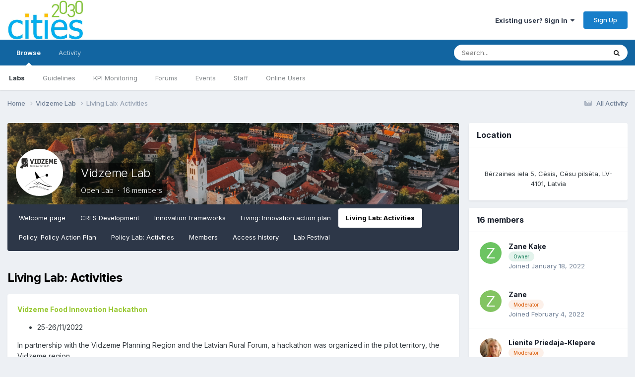

--- FILE ---
content_type: text/html;charset=UTF-8
request_url: https://cities2030-community.gisai.eu/labs/page/132-living-lab-activities/
body_size: 20311
content:
<!DOCTYPE html>
<html lang="en-US" dir="ltr">
	<head>
		<meta charset="utf-8">
		<title>Living Lab: Activities - Cities2030 Community</title>
		
		
		
		

	<meta name="viewport" content="width=device-width, initial-scale=1">


	
	


	<meta name="twitter:card" content="summary" />




	
		
			
				<meta property="og:site_name" content="Cities2030 Community">
			
		
	

	
		
			
				<meta property="og:locale" content="en_US">
			
		
	






<link rel="manifest" href="https://cities2030-community.gisai.eu/manifest.webmanifest/">
<meta name="msapplication-config" content="https://cities2030-community.gisai.eu/browserconfig.xml/">
<meta name="msapplication-starturl" content="/">
<meta name="application-name" content="Cities2030 Community">
<meta name="apple-mobile-web-app-title" content="Cities2030 Community">

	<meta name="theme-color" content="#ffffff">






	

	
		
			<link rel="icon" sizes="36x36" href="https://cities2030-community.gisai.eu/uploads/monthly_2021_12/android-chrome-36x36.png?v=1719671247">
		
	

	
		
			<link rel="icon" sizes="48x48" href="https://cities2030-community.gisai.eu/uploads/monthly_2021_12/android-chrome-48x48.png?v=1719671247">
		
	

	
		
			<link rel="icon" sizes="72x72" href="https://cities2030-community.gisai.eu/uploads/monthly_2021_12/android-chrome-72x72.png?v=1719671247">
		
	

	
		
			<link rel="icon" sizes="96x96" href="https://cities2030-community.gisai.eu/uploads/monthly_2021_12/android-chrome-96x96.png?v=1719671247">
		
	

	
		
			<link rel="icon" sizes="144x144" href="https://cities2030-community.gisai.eu/uploads/monthly_2021_12/android-chrome-144x144.png?v=1719671247">
		
	

	
		
			<link rel="icon" sizes="192x192" href="https://cities2030-community.gisai.eu/uploads/monthly_2021_12/android-chrome-192x192.png?v=1719671247">
		
	

	
		
			<link rel="icon" sizes="256x256" href="https://cities2030-community.gisai.eu/uploads/monthly_2021_12/android-chrome-256x256.png?v=1719671247">
		
	

	
		
			<link rel="icon" sizes="384x384" href="https://cities2030-community.gisai.eu/uploads/monthly_2021_12/android-chrome-384x384.png?v=1719671247">
		
	

	
		
			<link rel="icon" sizes="512x512" href="https://cities2030-community.gisai.eu/uploads/monthly_2021_12/android-chrome-512x512.png?v=1719671247">
		
	

	
		
			<meta name="msapplication-square70x70logo" content="https://cities2030-community.gisai.eu/uploads/monthly_2021_12/msapplication-square70x70logo.png?v=1719671247"/>
		
	

	
		
			<meta name="msapplication-TileImage" content="https://cities2030-community.gisai.eu/uploads/monthly_2021_12/msapplication-TileImage.png?v=1719671247"/>
		
	

	
		
			<meta name="msapplication-square150x150logo" content="https://cities2030-community.gisai.eu/uploads/monthly_2021_12/msapplication-square150x150logo.png?v=1719671247"/>
		
	

	
		
			<meta name="msapplication-wide310x150logo" content="https://cities2030-community.gisai.eu/uploads/monthly_2021_12/msapplication-wide310x150logo.png?v=1719671247"/>
		
	

	
		
			<meta name="msapplication-square310x310logo" content="https://cities2030-community.gisai.eu/uploads/monthly_2021_12/msapplication-square310x310logo.png?v=1719671247"/>
		
	

	
		
			
				<link rel="apple-touch-icon" href="https://cities2030-community.gisai.eu/uploads/monthly_2021_12/apple-touch-icon-57x57.png?v=1719671247">
			
		
	

	
		
			
				<link rel="apple-touch-icon" sizes="60x60" href="https://cities2030-community.gisai.eu/uploads/monthly_2021_12/apple-touch-icon-60x60.png?v=1719671247">
			
		
	

	
		
			
				<link rel="apple-touch-icon" sizes="72x72" href="https://cities2030-community.gisai.eu/uploads/monthly_2021_12/apple-touch-icon-72x72.png?v=1719671247">
			
		
	

	
		
			
				<link rel="apple-touch-icon" sizes="76x76" href="https://cities2030-community.gisai.eu/uploads/monthly_2021_12/apple-touch-icon-76x76.png?v=1719671247">
			
		
	

	
		
			
				<link rel="apple-touch-icon" sizes="114x114" href="https://cities2030-community.gisai.eu/uploads/monthly_2021_12/apple-touch-icon-114x114.png?v=1719671247">
			
		
	

	
		
			
				<link rel="apple-touch-icon" sizes="120x120" href="https://cities2030-community.gisai.eu/uploads/monthly_2021_12/apple-touch-icon-120x120.png?v=1719671247">
			
		
	

	
		
			
				<link rel="apple-touch-icon" sizes="144x144" href="https://cities2030-community.gisai.eu/uploads/monthly_2021_12/apple-touch-icon-144x144.png?v=1719671247">
			
		
	

	
		
			
				<link rel="apple-touch-icon" sizes="152x152" href="https://cities2030-community.gisai.eu/uploads/monthly_2021_12/apple-touch-icon-152x152.png?v=1719671247">
			
		
	

	
		
			
				<link rel="apple-touch-icon" sizes="180x180" href="https://cities2030-community.gisai.eu/uploads/monthly_2021_12/apple-touch-icon-180x180.png?v=1719671247">
			
		
	





<link rel="preload" href="//cities2030-community.gisai.eu/applications/core/interface/font/fontawesome-webfont.woff2?v=4.7.0" as="font" crossorigin="anonymous">
		


	<link rel="preconnect" href="https://fonts.googleapis.com">
	<link rel="preconnect" href="https://fonts.gstatic.com" crossorigin>
	
		<link href="https://fonts.googleapis.com/css2?family=Inter:wght@300;400;500;600;700&display=swap" rel="stylesheet">
	



	<link rel='stylesheet' href='https://cities2030-community.gisai.eu/uploads/css_built_2/341e4a57816af3ba440d891ca87450ff_framework.css?v=38b38c29041752859586' media='all'>

	<link rel='stylesheet' href='https://cities2030-community.gisai.eu/uploads/css_built_2/05e81b71abe4f22d6eb8d1a929494829_responsive.css?v=38b38c29041752859586' media='all'>

	<link rel='stylesheet' href='https://cities2030-community.gisai.eu/uploads/css_built_2/90eb5adf50a8c640f633d47fd7eb1778_core.css?v=38b38c29041752859586' media='all'>

	<link rel='stylesheet' href='https://cities2030-community.gisai.eu/uploads/css_built_2/5a0da001ccc2200dc5625c3f3934497d_core_responsive.css?v=38b38c29041752859586' media='all'>

	<link rel='stylesheet' href='https://cities2030-community.gisai.eu/uploads/css_built_2/4eed60df3548d0b1a7a6fdcfddd6e0f0_clubs.css?v=38b38c29041752859586' media='all'>

	<link rel='stylesheet' href='https://cities2030-community.gisai.eu/uploads/css_built_2/3f09592a66032b8760f24be0ab96b519_clubs_responsive.css?v=38b38c29041752859586' media='all'>





<link rel='stylesheet' href='https://cities2030-community.gisai.eu/uploads/css_built_2/258adbb6e4f3e83cd3b355f84e3fa002_custom.css?v=38b38c29041752859586' media='all'>




		
		

	
	<link rel='shortcut icon' href='https://cities2030-community.gisai.eu/uploads/monthly_2021_12/favicon.ico' type="image/x-icon">

	</head>
	<body class='ipsApp ipsApp_front ipsJS_none ipsClearfix' data-controller='core.front.core.app' data-message="" data-pageApp='core' data-pageLocation='front' data-pageModule='clubs' data-pageController='page' data-pageID='132'  >
		
		  <a href='#ipsLayout_mainArea' class='ipsHide' title='Go to main content on this page' accesskey='m'>Jump to content</a>
		<div id='ipsLayout_header' class='ipsClearfix'>
			





			<header>
				<div class='ipsLayout_container'>
					


<a href='https://cities2030-community.gisai.eu/' id='elLogo' accesskey='1'><img src="https://cities2030-community.gisai.eu/uploads/monthly_2022_11/cities2030.jpg.ced73eb138b510bd72e4dbafa241008f.jpg" alt='Cities2030 Community'></a>

					
						

	<ul id='elUserNav' class='ipsList_inline cSignedOut ipsResponsive_showDesktop'>
		
        
		
        
        
            
            <li id='elSignInLink'>
                <a href='https://cities2030-community.gisai.eu/login/' data-ipsMenu-closeOnClick="false" data-ipsMenu id='elUserSignIn'>
                    Existing user? Sign In &nbsp;<i class='fa fa-caret-down'></i>
                </a>
                
<div id='elUserSignIn_menu' class='ipsMenu ipsMenu_auto ipsHide'>
	<form accept-charset='utf-8' method='post' action='https://cities2030-community.gisai.eu/login/'>
		<input type="hidden" name="csrfKey" value="1bd40d5235a2cb9d2a3d14743ee13d92">
		<input type="hidden" name="ref" value="aHR0cHM6Ly9jaXRpZXMyMDMwLWNvbW11bml0eS5naXNhaS5ldS9sYWJzL3BhZ2UvMTMyLWxpdmluZy1sYWItYWN0aXZpdGllcy8=">
		<div data-role="loginForm">
			
			
			
				
<div class="ipsPad ipsForm ipsForm_vertical">
	<h4 class="ipsType_sectionHead">Sign In</h4>
	<br><br>
	<ul class='ipsList_reset'>
		<li class="ipsFieldRow ipsFieldRow_noLabel ipsFieldRow_fullWidth">
			
			
				<input type="email" placeholder="Email Address" name="auth" autocomplete="email">
			
		</li>
		<li class="ipsFieldRow ipsFieldRow_noLabel ipsFieldRow_fullWidth">
			<input type="password" placeholder="Password" name="password" autocomplete="current-password">
		</li>
		<li class="ipsFieldRow ipsFieldRow_checkbox ipsClearfix">
			<span class="ipsCustomInput">
				<input type="checkbox" name="remember_me" id="remember_me_checkbox" value="1" checked aria-checked="true">
				<span></span>
			</span>
			<div class="ipsFieldRow_content">
				<label class="ipsFieldRow_label" for="remember_me_checkbox">Remember me</label>
				<span class="ipsFieldRow_desc">Not recommended on shared computers</span>
			</div>
		</li>
		<li class="ipsFieldRow ipsFieldRow_fullWidth">
			<button type="submit" name="_processLogin" value="usernamepassword" class="ipsButton ipsButton_primary ipsButton_small" id="elSignIn_submit">Sign In</button>
			
				<p class="ipsType_right ipsType_small">
					
						<a href='https://cities2030-community.gisai.eu/lostpassword/' data-ipsDialog data-ipsDialog-title='Forgot your password?'>
					
					Forgot your password?</a>
				</p>
			
		</li>
	</ul>
</div>
			
		</div>
	</form>
</div>
            </li>
            
        
		
			<li>
				
					<a href='https://cities2030-community.gisai.eu/register/' data-ipsDialog data-ipsDialog-size='narrow' data-ipsDialog-title='Sign Up' id='elRegisterButton' class='ipsButton ipsButton_normal ipsButton_primary'>Sign Up</a>
				
			</li>
		
	</ul>

						
<ul class='ipsMobileHamburger ipsList_reset ipsResponsive_hideDesktop'>
	<li data-ipsDrawer data-ipsDrawer-drawerElem='#elMobileDrawer'>
		<a href='#' >
			
			
				
			
			
			
			<i class='fa fa-navicon'></i>
		</a>
	</li>
</ul>
					
				</div>
			</header>
			

	<nav data-controller='core.front.core.navBar' class=' ipsResponsive_showDesktop'>
		<div class='ipsNavBar_primary ipsLayout_container '>
			<ul data-role="primaryNavBar" class='ipsClearfix'>
				


	
		
		
			
		
		<li class='ipsNavBar_active' data-active id='elNavSecondary_1' data-role="navBarItem" data-navApp="core" data-navExt="CustomItem">
			
			
				<a href="https://cities2030-community.gisai.eu"  data-navItem-id="1" data-navDefault>
					Browse<span class='ipsNavBar_active__identifier'></span>
				</a>
			
			
				<ul class='ipsNavBar_secondary ' data-role='secondaryNavBar'>
					


	
		
		
			
		
		<li class='ipsNavBar_active' data-active id='elNavSecondary_3' data-role="navBarItem" data-navApp="core" data-navExt="Clubs">
			
			
				<a href="https://cities2030-community.gisai.eu/labs/"  data-navItem-id="3" data-navDefault>
					Labs<span class='ipsNavBar_active__identifier'></span>
				</a>
			
			
		</li>
	
	

	
		
		
		<li  id='elNavSecondary_12' data-role="navBarItem" data-navApp="core" data-navExt="Guidelines">
			
			
				<a href="https://cities2030-community.gisai.eu/guidelines/"  data-navItem-id="12" >
					Guidelines<span class='ipsNavBar_active__identifier'></span>
				</a>
			
			
		</li>
	
	

	
		
		
		<li  id='elNavSecondary_17' data-role="navBarItem" data-navApp="cms" data-navExt="Pages">
			
			
				<a href="https://cities2030-community.gisai.eu/kpi-monitoring/"  data-navItem-id="17" >
					KPI Monitoring<span class='ipsNavBar_active__identifier'></span>
				</a>
			
			
		</li>
	
	

	
		
		
		<li  id='elNavSecondary_10' data-role="navBarItem" data-navApp="forums" data-navExt="Forums">
			
			
				<a href="https://cities2030-community.gisai.eu/forums/"  data-navItem-id="10" >
					Forums<span class='ipsNavBar_active__identifier'></span>
				</a>
			
			
		</li>
	
	

	
		
		
		<li  id='elNavSecondary_11' data-role="navBarItem" data-navApp="calendar" data-navExt="Calendar">
			
			
				<a href="https://cities2030-community.gisai.eu/events/"  data-navItem-id="11" >
					Events<span class='ipsNavBar_active__identifier'></span>
				</a>
			
			
		</li>
	
	

	
		
		
		<li  id='elNavSecondary_13' data-role="navBarItem" data-navApp="core" data-navExt="StaffDirectory">
			
			
				<a href="https://cities2030-community.gisai.eu/staff/"  data-navItem-id="13" >
					Staff<span class='ipsNavBar_active__identifier'></span>
				</a>
			
			
		</li>
	
	

	
		
		
		<li  id='elNavSecondary_14' data-role="navBarItem" data-navApp="core" data-navExt="OnlineUsers">
			
			
				<a href="https://cities2030-community.gisai.eu/online/"  data-navItem-id="14" >
					Online Users<span class='ipsNavBar_active__identifier'></span>
				</a>
			
			
		</li>
	
	

					<li class='ipsHide' id='elNavigationMore_1' data-role='navMore'>
						<a href='#' data-ipsMenu data-ipsMenu-appendTo='#elNavigationMore_1' id='elNavigationMore_1_dropdown'>More <i class='fa fa-caret-down'></i></a>
						<ul class='ipsHide ipsMenu ipsMenu_auto' id='elNavigationMore_1_dropdown_menu' data-role='moreDropdown'></ul>
					</li>
				</ul>
			
		</li>
	
	

	
		
		
		<li  id='elNavSecondary_2' data-role="navBarItem" data-navApp="core" data-navExt="CustomItem">
			
			
				<a href="https://cities2030-community.gisai.eu/discover/"  data-navItem-id="2" >
					Activity<span class='ipsNavBar_active__identifier'></span>
				</a>
			
			
				<ul class='ipsNavBar_secondary ipsHide' data-role='secondaryNavBar'>
					


	
		
		
		<li  id='elNavSecondary_4' data-role="navBarItem" data-navApp="core" data-navExt="AllActivity">
			
			
				<a href="https://cities2030-community.gisai.eu/discover/"  data-navItem-id="4" >
					All Activity<span class='ipsNavBar_active__identifier'></span>
				</a>
			
			
		</li>
	
	

	
	

	
	

	
	

	
		
		
		<li  id='elNavSecondary_8' data-role="navBarItem" data-navApp="core" data-navExt="Search">
			
			
				<a href="https://cities2030-community.gisai.eu/search/"  data-navItem-id="8" >
					Search<span class='ipsNavBar_active__identifier'></span>
				</a>
			
			
		</li>
	
	

	
	

					<li class='ipsHide' id='elNavigationMore_2' data-role='navMore'>
						<a href='#' data-ipsMenu data-ipsMenu-appendTo='#elNavigationMore_2' id='elNavigationMore_2_dropdown'>More <i class='fa fa-caret-down'></i></a>
						<ul class='ipsHide ipsMenu ipsMenu_auto' id='elNavigationMore_2_dropdown_menu' data-role='moreDropdown'></ul>
					</li>
				</ul>
			
		</li>
	
	

				<li class='ipsHide' id='elNavigationMore' data-role='navMore'>
					<a href='#' data-ipsMenu data-ipsMenu-appendTo='#elNavigationMore' id='elNavigationMore_dropdown'>More</a>
					<ul class='ipsNavBar_secondary ipsHide' data-role='secondaryNavBar'>
						<li class='ipsHide' id='elNavigationMore_more' data-role='navMore'>
							<a href='#' data-ipsMenu data-ipsMenu-appendTo='#elNavigationMore_more' id='elNavigationMore_more_dropdown'>More <i class='fa fa-caret-down'></i></a>
							<ul class='ipsHide ipsMenu ipsMenu_auto' id='elNavigationMore_more_dropdown_menu' data-role='moreDropdown'></ul>
						</li>
					</ul>
				</li>
			</ul>
			

	<div id="elSearchWrapper">
		<div id='elSearch' data-controller="core.front.core.quickSearch">
			<form accept-charset='utf-8' action='//cities2030-community.gisai.eu/search/?do=quicksearch' method='post'>
                <input type='search' id='elSearchField' placeholder='Search...' name='q' autocomplete='off' aria-label='Search'>
                <details class='cSearchFilter'>
                    <summary class='cSearchFilter__text'></summary>
                    <ul class='cSearchFilter__menu'>
                        
                        <li><label><input type="radio" name="type" value="all"  checked><span class='cSearchFilter__menuText'>Everywhere</span></label></li>
                        
                        
                            <li><label><input type="radio" name="type" value="core_statuses_status"><span class='cSearchFilter__menuText'>Status Updates</span></label></li>
                        
                            <li><label><input type="radio" name="type" value="forums_topic"><span class='cSearchFilter__menuText'>Topics</span></label></li>
                        
                            <li><label><input type="radio" name="type" value="calendar_event"><span class='cSearchFilter__menuText'>Events</span></label></li>
                        
                            <li><label><input type="radio" name="type" value="cms_pages_pageitem"><span class='cSearchFilter__menuText'>Pages</span></label></li>
                        
                            <li><label><input type="radio" name="type" value="cms_records1"><span class='cSearchFilter__menuText'>Article</span></label></li>
                        
                            <li><label><input type="radio" name="type" value="core_members"><span class='cSearchFilter__menuText'>Members</span></label></li>
                        
                    </ul>
                </details>
				<button class='cSearchSubmit' type="submit" aria-label='Search'><i class="fa fa-search"></i></button>
			</form>
		</div>
	</div>

		</div>
	</nav>

			
<ul id='elMobileNav' class='ipsResponsive_hideDesktop' data-controller='core.front.core.mobileNav'>
	
		
			
			
				
					<li id='elMobileBreadcrumb'>
						<a href='https://cities2030-community.gisai.eu/labs/12-vidzeme-lab/'>
							<span>Vidzeme Lab</span>
						</a>
					</li>
				
				
			
				
				
			
		
	
	
	
	<li >
		<a data-action="defaultStream" href='https://cities2030-community.gisai.eu/discover/'><i class="fa fa-newspaper-o" aria-hidden="true"></i></a>
	</li>

	

	
		<li class='ipsJS_show'>
			<a href='https://cities2030-community.gisai.eu/search/'><i class='fa fa-search'></i></a>
		</li>
	
</ul>
		</div>
		<main id='ipsLayout_body' class='ipsLayout_container'>
			<div id='ipsLayout_contentArea'>
				<div id='ipsLayout_contentWrapper'>
					
<nav class='ipsBreadcrumb ipsBreadcrumb_top ipsFaded_withHover'>
	

	<ul class='ipsList_inline ipsPos_right'>
		
		<li >
			<a data-action="defaultStream" class='ipsType_light '  href='https://cities2030-community.gisai.eu/discover/'><i class="fa fa-newspaper-o" aria-hidden="true"></i> <span>All Activity</span></a>
		</li>
		
	</ul>

	<ul data-role="breadcrumbList">
		<li>
			<a title="Home" href='https://cities2030-community.gisai.eu/'>
				<span>Home <i class='fa fa-angle-right'></i></span>
			</a>
		</li>
		
		
			<li>
				
					<a href='https://cities2030-community.gisai.eu/labs/12-vidzeme-lab/'>
						<span>Vidzeme Lab <i class='fa fa-angle-right' aria-hidden="true"></i></span>
					</a>
				
			</li>
		
			<li>
				
					Living Lab: Activities
				
			</li>
		
	</ul>
</nav>
					
					<div id='ipsLayout_mainArea'>
						
						
						
						

	




						


	



	





	<!-- FULL CLUB HEADER -->
	<div id="elClubHeader" class='cClubHeader ipsSpacer_bottom ipsSpacer_double'>
		
<div class='ipsPageHead_special ipsCoverPhoto' data-controller='core.global.core.coverPhoto' data-url="https://cities2030-community.gisai.eu/labs/12-vidzeme-lab/?csrfKey=1bd40d5235a2cb9d2a3d14743ee13d92" data-coverOffset='761'>
	
	
		<div class='ipsCoverPhoto_container'>
			
				<img src='//cities2030-community.gisai.eu/applications/core/interface/js/spacer.png' data-src='https://cities2030-community.gisai.eu/uploads/monthly_2023_11/Cities2030_Vidzeme_Cesis.JPG.61702d64d72323418acbda6c0cc4fca1.JPG' class='ipsCoverPhoto_photo' data-action="toggleCoverPhoto" alt=''>
			
		</div>
	
	
	
	<div class='ipsColumns ipsColumns_collapsePhone' data-hideOnCoverEdit>
		<div class='ipsColumn ipsColumn_fluid'>
			
			


	<div class='ipsColumns ipsColumns_collapsePhone'>
		<div class='ipsColumn ipsColumn_fixed ipsColumn_narrow ipsPos_center'>
			

<a href='https://cities2030-community.gisai.eu/labs/12-vidzeme-lab/' class='ipsUserPhoto ipsUserPhoto_medium cClubIcon ipsResponsive_hidePhone'>
	
		<img src='https://cities2030-community.gisai.eu/uploads/monthly_2023_11/VPR_LLF_mb.cropped.png.3cefd277c7cd5084c7b6d0dc145fe06e.png' alt='Vidzeme Lab'>
	
</a>
			
		</div>
		<div class='ipsColumn ipsColumn_fluid cClubHeaderInfo ipsTruncate'>
			<h2 class='ipsType_pageTitle ipsType_blendLinks ipsPageHead_barText'>
				
				<a href='https://cities2030-community.gisai.eu/labs/12-vidzeme-lab/' title='Vidzeme Lab'>Vidzeme Lab</a>
			</h2>
			<br>
			<p class='ipsType_reset ipsType_normal ipsPageHead_barText_small'>
				Open Lab
				
					&nbsp;&middot;&nbsp;
					16 members
				
				
				
				
			</p>
		</div>
	</div>

		</div>
	</div>
</div>

		<div id='elClubControls'>

			<div class='ipsFlex ipsFlex-ai:center ipsFlex-jc:center ipsFlex-fw:wrap-reverse ipsGap:2'>
				<div class='cClubControls__tabs ipsFlex-flex:11'>
					<div class='ipsTabs ipsClearfix ipsJS_show' id='tabs_club' data-ipsTabBar data-ipsTabBar-disableNav data-controller="core.front.clubs.navbar" data-clubID="12">
						<a href='#tabs_club' data-action='expandTabs'><i class='fa fa-caret-down'></i></a>
						<ul role='tablist'>
							
								<li data-tab="page-32">
									<a href="https://cities2030-community.gisai.eu/labs/page/32-welcome-page/" class="ipsTabs_item "> Welcome page</a>
								</li>
							
								<li data-tab="page-109">
									<a href="https://cities2030-community.gisai.eu/labs/page/109-crfs-development/" class="ipsTabs_item "> CRFS Development</a>
								</li>
							
								<li data-tab="page-110">
									<a href="https://cities2030-community.gisai.eu/labs/page/110-innovation-frameworks/" class="ipsTabs_item "> Innovation frameworks</a>
								</li>
							
								<li data-tab="page-33">
									<a href="https://cities2030-community.gisai.eu/labs/page/33-living-innovation-action-plan/" class="ipsTabs_item "> Living: Innovation action plan</a>
								</li>
							
								<li data-tab="page-132">
									<a href="https://cities2030-community.gisai.eu/labs/page/132-living-lab-activities/" class="ipsTabs_item  ipsTabs_activeItem"> Living Lab: Activities</a>
								</li>
							
								<li data-tab="page-101">
									<a href="https://cities2030-community.gisai.eu/labs/page/101-policy-policy-action-plan/" class="ipsTabs_item "> Policy: Policy Action Plan</a>
								</li>
							
								<li data-tab="page-131">
									<a href="https://cities2030-community.gisai.eu/labs/page/131-policy-lab-activities/" class="ipsTabs_item "> Policy Lab: Activities</a>
								</li>
							
								<li data-tab="club_members">
									<a href="https://cities2030-community.gisai.eu/labs/12-vidzeme-lab/?do=members" class="ipsTabs_item "> Members</a>
								</li>
							
								<li data-tab="club_home">
									<a href="https://cities2030-community.gisai.eu/labs/12-vidzeme-lab/?do=overview" class="ipsTabs_item "> Access history</a>
								</li>
							
								<li data-tab="page-171">
									<a href="https://cities2030-community.gisai.eu/labs/page/171-lab-festival/" class="ipsTabs_item "> Lab Festival</a>
								</li>
							
						</ul>
					</div>
					<div id='elClubTabs_tab_content' class='ipsTabs_panels ipsHide'>
						
							<div id="ipsTabs_tabs_club_elClubTabs_tab_tab_page-32_panel" class="ipsTabs_panel" aria-hidden="false"></div>
						
							<div id="ipsTabs_tabs_club_elClubTabs_tab_tab_page-109_panel" class="ipsTabs_panel" aria-hidden="false"></div>
						
							<div id="ipsTabs_tabs_club_elClubTabs_tab_tab_page-110_panel" class="ipsTabs_panel" aria-hidden="false"></div>
						
							<div id="ipsTabs_tabs_club_elClubTabs_tab_tab_page-33_panel" class="ipsTabs_panel" aria-hidden="false"></div>
						
							<div id="ipsTabs_tabs_club_elClubTabs_tab_tab_page-132_panel" class="ipsTabs_panel" aria-hidden="false"></div>
						
							<div id="ipsTabs_tabs_club_elClubTabs_tab_tab_page-101_panel" class="ipsTabs_panel" aria-hidden="false"></div>
						
							<div id="ipsTabs_tabs_club_elClubTabs_tab_tab_page-131_panel" class="ipsTabs_panel" aria-hidden="false"></div>
						
							<div id="ipsTabs_tabs_club_elClubTabs_tab_tab_club_members_panel" class="ipsTabs_panel" aria-hidden="false"></div>
						
							<div id="ipsTabs_tabs_club_elClubTabs_tab_tab_club_home_panel" class="ipsTabs_panel" aria-hidden="false"></div>
						
							<div id="ipsTabs_tabs_club_elClubTabs_tab_tab_page-171_panel" class="ipsTabs_panel" aria-hidden="false"></div>
						
					</div>
				</div>
				<div class='cClubControls__moderate ipsFlex ipsFlex-flex:00'>
					<a href="#" data-action="saveClubmenu" class="ipsHide ipsButton ipsButton_verySmall ipsButton_positive ipsFlex-flex:00 ipsMargin_right:half">Save</a>
					<ul class='ipsButton_split ipsFlex-flex:00'>
						
						
							
						
					</ul>
				</div>
			</div>
		</div>
		

<a href='https://cities2030-community.gisai.eu/labs/12-vidzeme-lab/' class='ipsUserPhoto ipsUserPhoto_medium cClubIcon ipsResponsive_showPhone ipsResponsive_inlineBlock'>
	
		<img src='https://cities2030-community.gisai.eu/uploads/monthly_2023_11/VPR_LLF_mb.cropped.png.3cefd277c7cd5084c7b6d0dc145fe06e.png' alt='Vidzeme Lab'>
	
</a>
	</div>






<h1 class='ipsType_pageTitle'>Living Lab: Activities</h1>
<br>
<div id='elClubContainer'>
	<div class='ipsBox ipsPad'>
		<div class='ipsType_normal ipsType_richText ipsContained' id='elPageContent'>
			<p>
	<strong><span style="color:#98c831;">Vidzeme Food Innovation Hackathon </span></strong>
</p>

<ul>
	<li>
		25-26/11/2022
	</li>
</ul>

<p>
	In partnership with the Vidzeme Planning Region and the Latvian Rural Forum, a hackathon was organized in the pilot territory, the Vidzeme region.
</p>

<p>
	Two of the five guiding concepts reflected in the Hackathon tasks were <strong>circular economy</strong> and <strong>healthy, sustainable food</strong>. The Hackathon was attended by four teams, and six experienced mentors in business, economics, and food technology assisted them in achieving the best outcomes possible. Several Vidzeme business owners were looking for smarter ways to handle byproducts and waste materials in food production processes. These business owners had addressed the Hackathon with their concerns. The most important questions were: how to eliminate waste and instead recycle and reuse; how to convert by-products into new products; and how to do it in the most cost-effective way. Food production today must also include changing customer demands, health, sustainability, and environmental friendliness.
</p>

<p>
	The panel chose the team "Zero-Snack," which came up with the idea of inventing a new food product from banana peels, as the Hackathon's winner. The proposed model is perfectly consistent with the goals of the circular economy since it recognizes that what is left over can be used for a range of imaginative and alternative purposes while still considering economic feasibility. The other teams concentrated on product promotion and food innovation themes as well.
</p>

<p>
	<a class="ipsAttachLink ipsAttachLink_image" data-fileext="JPG" data-fileid="579" href="https://cities2030-community.gisai.eu/uploads/monthly_2023_11/Uzvaretaji_3.JPG.bd3ced2bb10aef3dd8f5c21dfc278378.JPG" rel=""><img alt="Uzvaretaji_3.JPG" class="ipsImage ipsImage_thumbnailed" data-fileid="579" data-ratio="75.00" height="209" style="height:auto;" width="279" data-src="https://cities2030-community.gisai.eu/uploads/monthly_2023_11/Uzvaretaji_3.thumb.JPG.0785cc5b4954f0d34c47051236030759.JPG" src="https://cities2030-community.gisai.eu/applications/core/interface/js/spacer.png" /></a> <a class="ipsAttachLink ipsAttachLink_image" data-fileext="jpg" data-fileid="580" href="https://cities2030-community.gisai.eu/uploads/monthly_2023_11/Vidzemes_burkanu_hakatons_2.jpg.53ddcb3dc4959896bda457f6243248c2.jpg" rel=""><img alt="Vidzemes_burkanu_hakatons_2.jpg" class="ipsImage ipsImage_thumbnailed" data-fileid="580" data-ratio="75.00" height="209" style="height:auto;" width="279" data-src="https://cities2030-community.gisai.eu/uploads/monthly_2023_11/Vidzemes_burkanu_hakatons_2.thumb.jpg.9f02f7ecf272302a36727235abc9b71a.jpg" src="https://cities2030-community.gisai.eu/applications/core/interface/js/spacer.png" /></a>  <a class="ipsAttachLink ipsAttachLink_image" data-fileext="jpeg" data-fileid="584" href="https://cities2030-community.gisai.eu/uploads/monthly_2023_11/Vidzemes_burkanu_hakatons_15.jpeg.5dcce720d15b02e668370e8a78fd516c.jpeg" rel=""><img alt="Vidzemes_burkanu_hakatons_15.jpeg" class="ipsImage ipsImage_thumbnailed" data-fileid="584" data-ratio="75.00" height="209" style="height:auto;" width="279" data-src="https://cities2030-community.gisai.eu/uploads/monthly_2023_11/Vidzemes_burkanu_hakatons_15.thumb.jpeg.8e3cf86e03f80f8f1e6a4dd1f07adf16.jpeg" src="https://cities2030-community.gisai.eu/applications/core/interface/js/spacer.png" /></a>
</p>

<p>
	<a class="ipsAttachLink ipsAttachLink_image" data-fileext="JPG" data-fileid="585" href="https://cities2030-community.gisai.eu/uploads/monthly_2023_11/Uzvaretaji_2.JPG.60fbc93fdb7ef6fc1b30c926efdd535b.JPG" rel=""><img alt="Uzvaretaji_2.JPG" class="ipsImage ipsImage_thumbnailed" data-fileid="585" data-ratio="150.00" height="417" style="height:auto;" width="278" data-src="https://cities2030-community.gisai.eu/uploads/monthly_2023_11/Uzvaretaji_2.thumb.JPG.62cde423212d796d33f80f8759108132.JPG" src="https://cities2030-community.gisai.eu/applications/core/interface/js/spacer.png" /></a> <a class="ipsAttachLink ipsAttachLink_image" data-fileext="jpeg" data-fileid="586" href="https://cities2030-community.gisai.eu/uploads/monthly_2023_11/Vidzemes_burkanu_hakatons_16.jpeg.f51258ee124a287a79851def9b4bfeee.jpeg" rel=""><img alt="Vidzemes_burkanu_hakatons_16.jpeg" class="ipsImage ipsImage_thumbnailed" data-fileid="586" data-ratio="133.21" height="417" style="height:auto;" width="313" data-src="https://cities2030-community.gisai.eu/uploads/monthly_2023_11/Vidzemes_burkanu_hakatons_16.thumb.jpeg.8538c96343e909363be651e5fd9a9590.jpeg" src="https://cities2030-community.gisai.eu/applications/core/interface/js/spacer.png" /></a> <em><span style="font-size:12px;">The Vidzeme Food Innovation Hackathon</span></em> 
</p>

<p>
	 
</p>

<p>
	<strong><span style="color:#98c831;">Elaboration of training programme and organization of one-day training sessions</span></strong>
</p>

<ul>
	<li>
		3/03/2023, Cēsis, Cēsis Municipality
	</li>
	<li>
		14/04/2023, Valmiera, Valmiera Municipality
	</li>
	<li>
		12/05/2023, Gulbene, Gulbene Municipality
	</li>
</ul>

<p>
	The aim of this activity - increasing the capacity of local municipalities and their education and social care institutions to carry successful <strong>green procurements of food and catering services.</strong> The training was intended for local government procurement specialists, representatives of local action groups and others. The organizer of the activity: Vidzeme Planning Region.
</p>

<p>
	<a class="ipsAttachLink ipsAttachLink_image" data-fileext="jpeg" data-fileid="587" href="https://cities2030-community.gisai.eu/uploads/monthly_2023_11/Cesis_1.jpeg.7583724358542ade9e1d2bcc9f20bf67.jpeg" rel=""><img alt="Cesis_1.jpeg" class="ipsImage ipsImage_thumbnailed" data-fileid="587" data-ratio="75.00" height="209" style="height:auto;" width="279" data-src="https://cities2030-community.gisai.eu/uploads/monthly_2023_11/Cesis_1.thumb.jpeg.c8245ebc59b5877a750b0ea72041bedf.jpeg" src="https://cities2030-community.gisai.eu/applications/core/interface/js/spacer.png" /></a> <a class="ipsAttachLink ipsAttachLink_image" data-fileext="jpeg" data-fileid="588" href="https://cities2030-community.gisai.eu/uploads/monthly_2023_11/Cesis_2.jpeg.1c3e516407c3664c351a6934dc1e5e18.jpeg" rel=""><img alt="Cesis_2.jpeg" class="ipsImage ipsImage_thumbnailed" data-fileid="588" data-ratio="75.00" height="209" style="height:auto;" width="279" data-src="https://cities2030-community.gisai.eu/uploads/monthly_2023_11/Cesis_2.thumb.jpeg.bf2786c5f4ea6acfd5731ecb41f2f54a.jpeg" src="https://cities2030-community.gisai.eu/applications/core/interface/js/spacer.png" /></a> <a class="ipsAttachLink ipsAttachLink_image" data-fileext="jpeg" data-fileid="589" href="https://cities2030-community.gisai.eu/uploads/monthly_2023_11/Cesis_3.jpeg.f5513a1e1a351931bebd3a9e76382e02.jpeg" rel=""><img alt="Cesis_3.jpeg" class="ipsImage ipsImage_thumbnailed" data-fileid="589" data-ratio="75.00" height="209" style="height:auto;" width="279" data-src="https://cities2030-community.gisai.eu/uploads/monthly_2023_11/Cesis_3.thumb.jpeg.ec39040ec9e13d2200055868a48f0fab.jpeg" src="https://cities2030-community.gisai.eu/applications/core/interface/js/spacer.png" /></a>
</p>

<p style="text-align:right;">
	<span style="font-size:12px;"><em>The one-day training session, Cēsis</em></span>
</p>

<p>
	<a class="ipsAttachLink ipsAttachLink_image" data-fileext="jpeg" data-fileid="592" href="https://cities2030-community.gisai.eu/uploads/monthly_2023_11/Valmiera_3.jpeg.621112761a33ed50568e5bd3ff7a302d.jpeg" rel=""><img alt="Valmiera_3.jpeg" class="ipsImage ipsImage_thumbnailed" data-fileid="592" data-ratio="75.00" height="209" style="height:auto;float:left;" width="279" data-src="https://cities2030-community.gisai.eu/uploads/monthly_2023_11/Valmiera_3.thumb.jpeg.e6f11d93a6add7dfd73255f8854741a6.jpeg" src="https://cities2030-community.gisai.eu/applications/core/interface/js/spacer.png" /></a> <a class="ipsAttachLink ipsAttachLink_image" data-fileext="jpeg" data-fileid="591" href="https://cities2030-community.gisai.eu/uploads/monthly_2023_11/Valmiera_2.jpeg.c9481040593f7cddbb816dbd6d6d73cb.jpeg" rel=""><img alt="Valmiera_2.jpeg" class="ipsImage ipsImage_thumbnailed" data-fileid="591" data-ratio="75.00" height="209" style="height:auto;" width="279" data-src="https://cities2030-community.gisai.eu/uploads/monthly_2023_11/Valmiera_2.thumb.jpeg.13b0afb18d3f3a87647bb617b53616ba.jpeg" src="https://cities2030-community.gisai.eu/applications/core/interface/js/spacer.png" /></a> <a class="ipsAttachLink ipsAttachLink_image" data-fileext="jpeg" data-fileid="590" href="https://cities2030-community.gisai.eu/uploads/monthly_2023_11/Valmiera_1.jpeg.f5b8bcd1204bc1d64b950c4c685334ba.jpeg" rel=""><img alt="Valmiera_1.jpeg" class="ipsImage ipsImage_thumbnailed" data-fileid="590" data-ratio="73.70" height="209" style="height:auto;" width="284" data-src="https://cities2030-community.gisai.eu/uploads/monthly_2023_11/Valmiera_1.thumb.jpeg.9d29073c8bec3c3ed52045de3554f134.jpeg" src="https://cities2030-community.gisai.eu/applications/core/interface/js/spacer.png" /></a>
</p>

<p style="text-align:right;">
	<em><span style="font-size:12px;">The one-day training session, Valmiera</span></em>
</p>

<p>
	 <a class="ipsAttachLink ipsAttachLink_image" data-fileext="jpg" data-fileid="594" href="https://cities2030-community.gisai.eu/uploads/monthly_2023_11/Gulbene_2.jpg.7834ca4ea24c056a7dbca476befe5998.jpg" rel=""><img alt="Gulbene_2.jpg" class="ipsImage ipsImage_thumbnailed" data-fileid="594" data-ratio="75.08" height="209" style="height:auto;" width="274" data-src="https://cities2030-community.gisai.eu/uploads/monthly_2023_11/Gulbene_2.thumb.jpg.3c580bf0e833408a63342d651b8ddb13.jpg" src="https://cities2030-community.gisai.eu/applications/core/interface/js/spacer.png" /></a> <a class="ipsAttachLink ipsAttachLink_image" data-fileext="jpg" data-fileid="593" href="https://cities2030-community.gisai.eu/uploads/monthly_2023_11/Gulbene_1.jpg.0a46ef5dc35421d91204e4c6e6613514.jpg" rel=""><img alt="Gulbene_1.jpg" class="ipsImage ipsImage_thumbnailed" data-fileid="593" data-ratio="75.00" height="209" style="height:auto;" width="279" data-src="https://cities2030-community.gisai.eu/uploads/monthly_2023_11/Gulbene_1.thumb.jpg.06cee43070f998da5437e174dc5bbd33.jpg" src="https://cities2030-community.gisai.eu/applications/core/interface/js/spacer.png" /></a> <a class="ipsAttachLink ipsAttachLink_image" data-fileext="jpg" data-fileid="595" href="https://cities2030-community.gisai.eu/uploads/monthly_2023_11/Gulbene_3.jpg.4cfca7b8a238e4cd7e609d52b2064950.jpg" rel=""><img alt="Gulbene_3.jpg" class="ipsImage ipsImage_thumbnailed" data-fileid="595" data-ratio="75.00" height="209" style="height:auto;" width="279" data-src="https://cities2030-community.gisai.eu/uploads/monthly_2023_11/Gulbene_3.thumb.jpg.50cd47743e01ebca8bd1c41947c62aa7.jpg" src="https://cities2030-community.gisai.eu/applications/core/interface/js/spacer.png" /></a>                                                 
</p>

<p style="text-align:right;">
	<em><span style="font-size:12px;">The one-day training session, Gulbene</span></em>
</p>

<p>
	 
</p>

<p>
	<span style="color:#98c831;"><strong>Organization of individual consultations for municipal procurement specialists (in person and online)</strong></span>
</p>

<ul>
	<li>
		03/03/2023, Cēsis, Cēsis Municipality
	</li>
	<li>
		14/04/2023, Valmiera, Valmiera Municipality
	</li>
	<li>
		12/05/2023, Gulbene, Gulbene Municipality<br />
		 
	</li>
</ul>

<p>
	<span style="color:#98c831;"><strong>Workshops for children on sustainable and healthy food choices</strong></span>
</p>

<ul>
	<li>
		16/12/2022
	</li>
	<li>
		27/03/2023
	</li>
	<li>
		05/04/2023
	</li>
	<li>
		30/05/2023
	</li>
	<li>
		19/08/2023
	</li>
	<li>
		18/10/2023
	</li>
</ul>

<p>
	Latvian Rural Forum has organized workshops for preschool children and primary school children with aim to learn about healthy vegetables grown localy with hands-on activities on how to grow their own vegetables, storing vegetables for the winter and exploring tasty recipes. All workshops were organized together with experts -  farmers, nutrition specialists, cooks. 
</p>

<p>
	<img alt="bērni2.jpg" class="ipsImage ipsImage_thumbnailed" data-fileid="637" data-ratio="133.33" height="209" style="height:auto;" width="157" data-src="https://cities2030-community.gisai.eu/uploads/monthly_2023_12/brni2.jpg.f20a07bfaa09d3cb819c3aab740a4483.jpg" src="https://cities2030-community.gisai.eu/applications/core/interface/js/spacer.png" />  <img alt="bērni-1.png" class="ipsImage ipsImage_thumbnailed" data-fileid="638" data-ratio="66.63" height="209" style="height:auto;" width="314" data-src="https://cities2030-community.gisai.eu/uploads/monthly_2023_12/brni-1.png.18dea236ad0a6db2683e786483f19428.png" src="https://cities2030-community.gisai.eu/applications/core/interface/js/spacer.png" />  <img alt="bērni.png" class="ipsImage ipsImage_thumbnailed" data-fileid="639" data-ratio="66.55" height="209" style="height:auto;" width="314" data-src="https://cities2030-community.gisai.eu/uploads/monthly_2023_12/brni.png.2f308d88c3419876fa56ff68c65fb639.png" src="https://cities2030-community.gisai.eu/applications/core/interface/js/spacer.png" />
</p>

<p>
	 
</p>

<p>
	<span style="color:#98c831;"><strong>Experience exchange visit to Seinäjoki, Southern Ostrobothnia of Finland </strong></span>
</p>

<ul>
	<li>
		22/05-24/05/2023
	</li>
</ul>

<p>
	The Latvian delegation to Finland was formed as a result of collaboration across several sectors and industrial actors, as well as the participation of Vidzeme Planning Region and Latvian Rural Forum. The delegation consisted of the Minister of Agriculture of the Republic of Latvia, Didzis Šmits, as well as representatives from Latvian state administration institutions, municipalities, non-governmental organizations, and SMEs, and invited Vidzeme region participants, including specialists from Valmiera Municipality and Cēsis Municipality. 
</p>

<p>
	The aim of the visit was to raise an awareness of <strong>sustainable</strong> Finnish <strong>food system principles</strong>, how the short supply chains are formed, and how the school meals are organized, as well as to assess the feasibility of taking over Finland’s acquired experience. The visit was possible thanks to CITIES2030 partners in Finland - <em>ProAgria</em> and I<em>nto Seinäjoki</em>.
</p>

<p>
	<a class="ipsAttachLink ipsAttachLink_image" data-fileext="jpeg" data-fileid="599" href="https://cities2030-community.gisai.eu/uploads/monthly_2023_11/Somija_1.jpeg.b326fa1f134dd00c4b27201ef35d16ed.jpeg" rel=""><img alt="Somija_1.jpeg" class="ipsImage ipsImage_thumbnailed" data-fileid="599" data-ratio="75.00" height="209" style="height:auto;" width="279" data-src="https://cities2030-community.gisai.eu/uploads/monthly_2023_11/Somija_1.thumb.jpeg.3a9f9c2960ff6d45a22cc502d4d293f4.jpeg" src="https://cities2030-community.gisai.eu/applications/core/interface/js/spacer.png" /></a> <a class="ipsAttachLink ipsAttachLink_image" data-fileext="jpeg" data-fileid="598" href="https://cities2030-community.gisai.eu/uploads/monthly_2023_11/Somija_2.jpeg.01b0fd8a3c7143031226da28c4e7a795.jpeg" rel=""><img alt="Somija_2.jpeg" class="ipsImage ipsImage_thumbnailed" data-fileid="598" data-ratio="75.00" height="209" style="height:auto;" width="279" data-src="https://cities2030-community.gisai.eu/uploads/monthly_2023_11/Somija_2.thumb.jpeg.d35dc561ceac875096d4285a2bdc3d4a.jpeg" src="https://cities2030-community.gisai.eu/applications/core/interface/js/spacer.png" /></a> <a class="ipsAttachLink ipsAttachLink_image" data-fileext="jpeg" data-fileid="597" href="https://cities2030-community.gisai.eu/uploads/monthly_2023_11/Somija_3.jpeg.34c0d39183c62099bbe02db99a41c6a8.jpeg" rel=""><img alt="Somija_3.jpeg" class="ipsImage ipsImage_thumbnailed" data-fileid="597" data-ratio="75.00" height="209" style="height:auto;" width="279" data-src="https://cities2030-community.gisai.eu/uploads/monthly_2023_11/Somija_3.thumb.jpeg.2261a91e75c7e50404d4f1335ef9c6bc.jpeg" src="https://cities2030-community.gisai.eu/applications/core/interface/js/spacer.png" /></a>
</p>

<p style="text-align:right;">
	<em><span style="font-size:12px;">Visit of the Latvian delegation to Seinäjoki, Finland</span></em>
</p>

<p style="text-align:right;">
	 
</p>

<p>
	<span style="color:#98c831;"><strong>Online experience sharing meetings between specialists from Latvia and Finland</strong></span>
</p>

<ul>
	<li>
		03/11/2023
	</li>
	<li>
		11/11/2023
	</li>
</ul>

<p>
	After the visit to Seinäjoki, two online meetings were organized between Finnish and Latvian experts, where green procurement and sustainability criteria in food and catering service procurement, food education programs were discussed in more detail between specialists in field from both countries. 
</p>

<p>
	<img alt="ekranuznemums-10.11-2.png" class="ipsImage ipsImage_thumbnailed" data-fileid="636" data-ratio="56.14" height="209" style="height:auto;" width="372" data-src="https://cities2030-community.gisai.eu/uploads/monthly_2023_12/ekranuznemums-10.11-2.png.1548460151fdb03fc1b2004153ace93b.png" src="https://cities2030-community.gisai.eu/applications/core/interface/js/spacer.png" />  <img alt="ekranuznemums-10.11.png" class="ipsImage ipsImage_thumbnailed" data-fileid="633" data-ratio="56.14" height="209" style="height:auto;" width="372" data-src="https://cities2030-community.gisai.eu/uploads/monthly_2023_12/ekranuznemums-10_11.png.1fd65c284403013cdb9546bf8b76f466.png" src="https://cities2030-community.gisai.eu/applications/core/interface/js/spacer.png" />
</p>

<p>
	 
</p>

<p>
	<span style="color:#98c831;"><strong>International Forum “Mission: Establishing a Bioregion in the Gauja National Park”</strong></span>
</p>

<ul>
	<li>
		25/10/2023, Sigulda, Culture Centre “Siguldas devons”
	</li>
</ul>

<p>
	Experts from Latvia and abroad gathered to present the bioregion concept and activities in Europe, and to share inspiring examples of forward-thinking regional development. The main accents were on practices in bioregions abroad, organic food production and its market. Participants explored the benefits of sustainable resource management – <strong>healthy food in educational institutions</strong>, the role of co-operations for the development of organic farming, slow tourism and a zero-waste approach to resource management.
</p>

<p>
	As part of the Forum, the participants signed a memorandum of goodwill on <strong>the establishment of the first bioregion in the Baltics</strong> in the territory of the Gauja National Park in Cēsis, Sigulda, Valmiera and Saulkrasti municipalities. The Memorandum outlines the key principles to be followed in creating <strong>a new economy that is environmentally and climate friendly, resource-efficient, socially inclusive, and prosperous. </strong>The Memorandum also sets out the main vectors that need to be developed to bring the bioregion to life.
</p>

<p>
	Vidzeme Planning Region, Cēsis Municipality, Sigulda Municipality, the Association “Greenfest”, Latvian Rural Advisory and Education Centre were the main organizers of the forum. It was organized as Food System Dialogue event. It occurred within the Vidzeme lab.
</p>

<p>
	 <a class="ipsAttachLink ipsAttachLink_image" data-fileext="jpg" data-fileid="614" href="https://cities2030-community.gisai.eu/uploads/monthly_2023_11/BIOFORUMS_2.jpg.ca17707260bb067b925cdd95f44f1640.jpg" rel=""><img alt="BIOFORUMS_2.jpg" class="ipsImage ipsImage_thumbnailed" data-fileid="614" data-ratio="66.70" height="209" style="height:auto;" width="313" data-src="https://cities2030-community.gisai.eu/uploads/monthly_2023_11/BIOFORUMS_2.thumb.jpg.21df9429543dddb289f683c72cd79762.jpg" src="https://cities2030-community.gisai.eu/applications/core/interface/js/spacer.png" /></a> <a class="ipsAttachLink ipsAttachLink_image" data-fileext="jpeg" data-fileid="618" href="https://cities2030-community.gisai.eu/uploads/monthly_2023_11/BIOFORUMS_3.jpeg.31338ec3547628615f2a942664dc6367.jpeg" rel=""><img alt="BIOFORUMS_3.jpeg" class="ipsImage ipsImage_thumbnailed" data-fileid="618" data-ratio="75.00" height="209" style="height:auto;" width="279" data-src="https://cities2030-community.gisai.eu/uploads/monthly_2023_11/BIOFORUMS_3.thumb.jpeg.5cd2314ea3dda3233bdbbf8ed10e8287.jpeg" src="https://cities2030-community.gisai.eu/applications/core/interface/js/spacer.png" /></a>
</p>

<p style="text-align:right;">
	<span style="font-size:12px;"><em>International Forum “Mission — establishment of Bioregion in Gauja national Park", Sigulda</em></span>
</p>

<p style="text-align:right;">
	 
</p>

<p>
	<span style="color:#98c831;"><strong>Discussion “Organic food in school and kindergarten catering. Is organic food always expensive? Experience obtained in European countries”</strong></span>
</p>

<ul>
	<li>
		26/11/2023, Cēsis, Cēsis Municipality
	</li>
</ul>

<p>
	The roundtable discussion was organized as Food System Dialogue event by Vidzeme Planning Region and Latvian Rural Forum. The event’s target audience included representatives from local municipalities, local action groups, educational institutions, and others.
</p>

<p>
	The primary topics of the discussion: <strong>how to get organic food on school menus; is organic food always more expensive than non-organic or conventional food; and whether there is a direct relationship between product price and quality. </strong>
</p>

<p>
	The following speakers had been invited to participate in the discussion: Agnese Radžele-Šulce, <em>Latvian Rural Advisory and Training Centre</em> (Latvia), Jostein Hertwig, <em>Global Alliance for Organic Districts</em> (Norway), Klaudio Serafini, <em>Organic Cities Network Europe</em> (Italy), Jan Kohlmüller, <em>BioStadt Bremen</em> (Germany). Zane Siliņa, <em>Latvian Rural Forum</em>, moderated the discussion. 
</p>

<p>
	<a class="ipsAttachLink ipsAttachLink_image" data-fileext="jpg" data-fileid="606" href="https://cities2030-community.gisai.eu/uploads/monthly_2023_11/Cesis_26112023.jpg.78041124ea0b41c7cc6cf9861147e3a8.jpg" rel=""><img alt="Cesis_26112023.jpg" class="ipsImage ipsImage_thumbnailed" data-fileid="606" data-ratio="75.00" height="209" style="height:auto;" width="279" data-src="https://cities2030-community.gisai.eu/uploads/monthly_2023_11/Cesis_26112023.thumb.jpg.934a8b59fd87bc2de1dfb6c579302751.jpg" src="https://cities2030-community.gisai.eu/applications/core/interface/js/spacer.png" /></a> <a class="ipsAttachLink ipsAttachLink_image" data-fileext="jpg" data-fileid="607" href="https://cities2030-community.gisai.eu/uploads/monthly_2023_11/Cesis_26112023_2.jpg.8d92c31ff973467a4ae8658c4b6a23f0.jpg" rel=""><img alt="Cesis_26112023_2.jpg" class="ipsImage ipsImage_thumbnailed" data-fileid="607" data-ratio="75.00" height="209" style="height:auto;" width="279" data-src="https://cities2030-community.gisai.eu/uploads/monthly_2023_11/Cesis_26112023_2.thumb.jpg.5944a5bdc39f862531f1d2d85e49efb5.jpg" src="https://cities2030-community.gisai.eu/applications/core/interface/js/spacer.png" /></a> <a class="ipsAttachLink ipsAttachLink_image" data-fileext="jpg" data-fileid="608" href="https://cities2030-community.gisai.eu/uploads/monthly_2023_11/Cesis_26112023_3.jpg.ba701bd92e45b971fe6f21ac5dc923a3.jpg" rel=""><img alt="Cesis_26112023_3.jpg" class="ipsImage ipsImage_thumbnailed" data-fileid="608" data-ratio="75.00" height="209" style="height:auto;" width="279" data-src="https://cities2030-community.gisai.eu/uploads/monthly_2023_11/Cesis_26112023_3.thumb.jpg.84e9104507b17aa06113b90dbb941108.jpg" src="https://cities2030-community.gisai.eu/applications/core/interface/js/spacer.png" /></a>
</p>

<p style="text-align:right;">
	<span style="font-size:12px;"><em>The roundtable discussion, Cēsis</em></span>
</p>

<p style="text-align:right;">
	 
</p>

<p>
	<span style="color:#98c831;"><strong>Discussion <span lang="en-gb" style="font-size:11pt;" xml:lang="en-gb">"Experiences and opinions on the school meals and attitudes towards food" and a </span>master class</strong></span>
</p>

<ul>
	<li>
		09/01/2024, restaurant "Pavāru māja", Līgatne, Cēsis Municipality
	</li>
</ul>

<p>
	The event brought together CITIES2030 Latvian partners, including representatives from the Vidzeme Planning Region and the Latvian Rural Forum, as well as stakeholders in the catering process of schools and kindergartens, including the Latvian Rural Advisory and Training Centre, the Association of Caterers of Educational Institutions, the Latvian Caterers Association, catering company representatives, parents, and representatives from non-governmental organizations.
</p>

<p>
	The objective of the restaurant "Pavāru māja" has always been to discover the pure taste of Latvia and to collaborate with local farmers. The restaurant has even been awarded <span lang="en-gb" style="font-size:11pt;" xml:lang="en-gb">MICHELIN Green Star 2024 for its commitment to sustainable practices. </span>The Chef and owner of the restaurant Ēriks Dreibants shared his thoughts about children's eating habits and meals in schools.
</p>

<p>
	Participants discussed <strong>how to change school lunch menus and how to get meals cooked from locally sourced ingredients, including organic products.</strong> <strong>Local farmer support</strong> was highlighted as a crucial component of this activity, as catering to schools provides as a significant outlet for them. The event attendees agreed on the significance of bringing together all stakeholders to effect major changes in the current food system.
</p>

<p>
	Discussants emphasized the <strong>strong relationship between children's and their families’ eating habits.</strong> They stressed the idea that there is a need for <strong>educational work on healthy eating at all levels</strong> – children, parents, civil servants, etc. They admitted that <strong>knowledge about healthy eating should be integrated into school programs.</strong> Opinion leaders outside the family - teachers, peers, digital content creators - can also play an important role in promoting healthy eating.
</p>

<p>
	At the end of the discussion, a master class was held by the Chef Ēriks Dreibants. He shared ideas of what a lunch at school could be. 
</p>

<p>
	<a class="ipsAttachLink ipsAttachLink_image" data-fileext="jpg" data-fileid="668" href="https://cities2030-community.gisai.eu/uploads/monthly_2024_01/Pavaru_maja_1.jpg.d184a6636d24e6fbe9142c77495fbaa7.jpg" rel=""><img alt="Pavaru_maja_1.jpg" class="ipsImage ipsImage_thumbnailed" data-fileid="668" data-ratio="75.00" height="209" style="height:auto;" width="279" data-src="https://cities2030-community.gisai.eu/uploads/monthly_2024_01/Pavaru_maja_1.thumb.jpg.4fd388838130e46799511c016033c827.jpg" src="https://cities2030-community.gisai.eu/applications/core/interface/js/spacer.png" /></a> <a class="ipsAttachLink ipsAttachLink_image" data-fileext="jpg" data-fileid="670" href="https://cities2030-community.gisai.eu/uploads/monthly_2024_01/Pavaru_maja_4.jpg.b6ae9f796a5b5af1e7d0a77e4af85af6.jpg" rel=""><img alt="Pavaru_maja_4.jpg" class="ipsImage ipsImage_thumbnailed" data-fileid="670" data-ratio="75.00" height="209" style="height:auto;" width="279" data-src="https://cities2030-community.gisai.eu/uploads/monthly_2024_01/Pavaru_maja_4.thumb.jpg.dad7a4444f733f32673f2307baddbce4.jpg" src="https://cities2030-community.gisai.eu/applications/core/interface/js/spacer.png" /></a> <a class="ipsAttachLink ipsAttachLink_image" data-fileext="jpg" data-fileid="669" href="https://cities2030-community.gisai.eu/uploads/monthly_2024_01/Pavaru_maja_2.jpg.646ed6e0d21b1544ba396994a773c1af.jpg" rel=""><img alt="Pavaru_maja_2.jpg" class="ipsImage ipsImage_thumbnailed" data-fileid="669" data-ratio="75.00" height="209" style="height:auto;" width="279" data-src="https://cities2030-community.gisai.eu/uploads/monthly_2024_01/Pavaru_maja_2.thumb.jpg.999a20eed571410e2426396bedc5c584.jpg" src="https://cities2030-community.gisai.eu/applications/core/interface/js/spacer.png" /></a>
</p>

<p style="text-align:right;">
	<span style="font-size:12px;"><em>The discussion and the master class, Līgatne</em></span>
</p>

<p style="text-align:right;">
	 
</p>

<p>
	<font color="#98c831"><b>Study visit to Tartu City and County / Green Public Procurement in schools and kindergartens - Tartu experience</b></font>
</p>

<ul>
	<li>
		08-09/04/2024
	</li>
</ul>

<p>
	Vidzeme municipalities specialists, Vidzeme Planning Region, and Latvian Rural Forum representatives participated in a study tour to Tartu City and County, Estonia, as part of the Cities 2030 Vidzeme Living Lab. The tour aimed to learn about experience in Estonia organizing <strong>procurements at educational institutions</strong>, including organic food products into their <strong>menus</strong>, <strong>meal planning</strong>, and <strong>food waste reduction</strong>. 
</p>

<p>
	The study tour was attended by specialists from Cēsis, Gulbene, Limbaži, Saulkrasti, Sigulda, Valka, and Valmiera municipalities, who work daily with catering services in schools and kindergartens. It was valuable for them to listen to Estonians’ experience in this field.
</p>

<p>
	On the first day of the tour, participants visited the Association of Municipalities of Tartu County and the Tarty County Food Network, went to Varik School in Tarty City and tried their lunch, and learned about the experience of organizing green public procurement in Tartu City and County schools and kindergartens. The next day the participants visited Kambja Kindergarten Mesimumm, learned about the catering services offered in Elva municipality's educational institutions. They travelled to Puhja School and spoke with school management representatives regarding collaboration between the kitchen and the catering service provider. 
</p>

<p>
	Estonia places a high value on food quality as well as the establishment and maintenance of <strong>healthy eating habits</strong>. Tartu City is a forerunner in Estonia when it comes to using organic products in school and kindergarten meals. According to the survey, 23% of all children in Estonia, or 50,081, ate organic food in January 2024. The goal is to reach 50% in Estonia by 2030.
</p>

<p>
	<strong>It is crucial to improve organic food consumption in the Vidzeme region. </strong>The jointly organized study trip of Vidzeme municipalities specialists to Tartu City and County is a significant step towards achieving this goal. Tartu City and County has successfully approved educational institution kitchens, promoting the use of organic food items in meals. <strong>The experience gained in Estonia is useful for taking over in Vidzeme.</strong>
</p>

<p>
	<a class="ipsAttachLink ipsAttachLink_image" data-fileext="jpg" data-fileid="693" href="https://cities2030-community.gisai.eu/uploads/monthly_2024_04/IMG_20240408_102053.jpg.d6112039a07e7c32afcc2c28abd49820.jpg" rel=""><img alt="IMG_20240408_102053.jpg" class="ipsImage ipsImage_thumbnailed" data-fileid="693" data-ratio="75.08" height="210" style="height:auto;" width="279" data-src="https://cities2030-community.gisai.eu/uploads/monthly_2024_04/IMG_20240408_102053.thumb.jpg.692b00206f34291d8e18425bab296555.jpg" src="https://cities2030-community.gisai.eu/applications/core/interface/js/spacer.png" /></a> <a class="ipsAttachLink ipsAttachLink_image" data-fileext="jpg" data-fileid="689" href="https://cities2030-community.gisai.eu/uploads/monthly_2024_04/CITIES2030_Tartu_01.jpg.b7fb932ee6b2a536bd44b378f109e1a0.jpg" rel=""><img alt="CITIES2030_Tartu_01.jpg" class="ipsImage ipsImage_thumbnailed" data-fileid="689" data-ratio="75.08" height="210" style="height:auto;" width="279" data-src="https://cities2030-community.gisai.eu/uploads/monthly_2024_04/CITIES2030_Tartu_01.thumb.jpg.363875d2569f416080f0703d9f9fd1c8.jpg" src="https://cities2030-community.gisai.eu/applications/core/interface/js/spacer.png" /></a> <a class="ipsAttachLink ipsAttachLink_image" data-fileext="jpg" data-fileid="700" href="https://cities2030-community.gisai.eu/uploads/monthly_2024_04/IMG_20240408_114143.jpg.5e4f40cb917fe4949228535d2e2b00e5.jpg" rel=""><img alt="IMG_20240408_114143.jpg" class="ipsImage ipsImage_thumbnailed" data-fileid="700" data-ratio="75.08" height="210" style="height:auto;" width="279" data-src="https://cities2030-community.gisai.eu/uploads/monthly_2024_04/IMG_20240408_114143.thumb.jpg.f86078efc3ac0595972337b2348f0378.jpg" src="https://cities2030-community.gisai.eu/applications/core/interface/js/spacer.png" /></a>
</p>

<p style="text-align:right;">
	<span style="font-size:12px;"><em>Visit to the Association of Municipalities of Tartu County and to Varik School in Tartu City</em></span>
</p>

<p>
	 <a class="ipsAttachLink ipsAttachLink_image" data-fileext="jpg" data-fileid="691" href="https://cities2030-community.gisai.eu/uploads/monthly_2024_04/CITIES2030_Tartu_03.jpg.08a56bf2d6d1d2740ea825e28dc5824d.jpg" rel=""><img alt="CITIES2030_Tartu_03.jpg" class="ipsImage ipsImage_thumbnailed" data-fileid="691" data-ratio="75.08" height="210" style="height:auto;" width="279" data-src="https://cities2030-community.gisai.eu/uploads/monthly_2024_04/CITIES2030_Tartu_03.thumb.jpg.d4cb69f22965b8cd6fa4ddc95f6428e4.jpg" src="https://cities2030-community.gisai.eu/applications/core/interface/js/spacer.png" /></a> <a class="ipsAttachLink ipsAttachLink_image" data-fileext="jpg" data-fileid="702" href="https://cities2030-community.gisai.eu/uploads/monthly_2024_04/IMG_20240408_131502.jpg.9081e3fcc9f0d968128da92d699bb4d2.jpg" rel=""><img alt="IMG_20240408_131502.jpg" class="ipsImage ipsImage_thumbnailed" data-fileid="702" data-ratio="75.08" height="210" style="height:auto;" width="279" data-src="https://cities2030-community.gisai.eu/uploads/monthly_2024_04/IMG_20240408_131502.thumb.jpg.de3880a420d3e142e194edb7cb499e9e.jpg" src="https://cities2030-community.gisai.eu/applications/core/interface/js/spacer.png" /></a> <a class="ipsAttachLink ipsAttachLink_image" data-fileext="jpg" data-fileid="703" href="https://cities2030-community.gisai.eu/uploads/monthly_2024_04/IMG_20240409_091524.jpg.2cffedc62e83a3092e8323204d1f0dc4.jpg" rel=""><img alt="IMG_20240409_091524.jpg" class="ipsImage ipsImage_thumbnailed" data-fileid="703" data-ratio="75.08" height="210" style="height:auto;" width="279" data-src="https://cities2030-community.gisai.eu/uploads/monthly_2024_04/IMG_20240409_091524.thumb.jpg.5caf1f67ea1b16eaecc8669ab8cbf7aa.jpg" src="https://cities2030-community.gisai.eu/applications/core/interface/js/spacer.png" /></a>
</p>

<p style="text-align:right;">
	<span style="font-size:12px;"><em>Sirle Sõstra-Oru's (senior specialist in the management service of the Urban Assets Department of the Tartu City Government) presentation on a public procurement aimed at improving the quality of food offered in City of Tartu educational institutions, Elen Peetsmann's (academic researcher from Estonian University of Life Sciences) presentation on organic catering in Estonia, visit to the kindergarten Mesimumm in Kambja</em></span>
</p>

<p>
	 <a class="ipsAttachLink ipsAttachLink_image" data-fileext="jpg" data-fileid="701" href="https://cities2030-community.gisai.eu/uploads/monthly_2024_04/IMG_20240409_115003.jpg.85830a92113f294ed09419cac1e519cf.jpg" rel=""><img alt="IMG_20240409_115003.jpg" class="ipsImage ipsImage_thumbnailed" data-fileid="701" data-ratio="75.08" height="210" style="height:auto;" width="279" data-src="https://cities2030-community.gisai.eu/uploads/monthly_2024_04/IMG_20240409_115003.thumb.jpg.57a05e74696af81f0b315cdd1625d3d7.jpg" src="https://cities2030-community.gisai.eu/applications/core/interface/js/spacer.png" /></a> <a class="ipsAttachLink ipsAttachLink_image" data-fileext="jpg" data-fileid="690" href="https://cities2030-community.gisai.eu/uploads/monthly_2024_04/CITIES2030_Tartu_02.jpg.5df13fd2c76ea633185efb0f9428ac16.jpg" rel=""><img alt="CITIES2030_Tartu_02.jpg" class="ipsImage ipsImage_thumbnailed" data-fileid="690" data-ratio="75.08" height="210" style="height:auto;" width="279" data-src="https://cities2030-community.gisai.eu/uploads/monthly_2024_04/CITIES2030_Tartu_02.thumb.jpg.f2e1b3c16c2d7c8bef09707d1cc435c8.jpg" src="https://cities2030-community.gisai.eu/applications/core/interface/js/spacer.png" /></a> <a class="ipsAttachLink ipsAttachLink_image" data-fileext="jpg" data-fileid="692" href="https://cities2030-community.gisai.eu/uploads/monthly_2024_04/CITIES2030_Tartu_04.jpg.a66f20eca4eca2dd73b3a6c801ddad1d.jpg" rel=""><img alt="CITIES2030_Tartu_04.jpg" class="ipsImage ipsImage_thumbnailed" data-fileid="692" data-ratio="75.08" height="210" style="height:auto;" width="279" data-src="https://cities2030-community.gisai.eu/uploads/monthly_2024_04/CITIES2030_Tartu_04.thumb.jpg.b93c102923daf37706e31023a4c4e092.jpg" src="https://cities2030-community.gisai.eu/applications/core/interface/js/spacer.png" /></a>
</p>

<p style="text-align:right;">
	<span style="font-size:12px;"><em>Meeting with the Mayor of Elva Municipality Priit Värv, visit to Puhja School and school meal</em></span>
</p>

<p style="text-align:right;">
	 
</p>

<p>
	<strong><span style="color:#98c831;">Educational workshop “How Does Lunch Get to School?”</span></strong>
</p>

<ul>
	<li>
		19/06/2024, Cēsis, Cēsis Municipality
	</li>
</ul>

<p>
	One of the Vidzeme Living Lab's activities was an educational workshop for students and teachers titled “How Does Lunch Get to School?” The event was organised by the non-governmental organisation "Institute for Environment, Sustainability, and Security". It covered a wide range of subjects about school meals. The session highlighted <strong>what regulations govern school meals, how green public procurement is carried out, and how students may get involved to make improvements.</strong> Various activities in Vidzeme territory related to the availability and consumption of local, seasonally grown, and ecological food have also prompted young people to consider the importance of changing green public procurement of food in educational institutions under the supervision of local governments. 
</p>

<p>
	It is essential that young people are educated and seek chances for participation in order to achieve the desired outcome - the maximum usage of local products in school meals.
</p>

<p>
	At the workshop, <strong>Irīna Kulitāne</strong>, a project CITIES2030 expert from the Vidzeme Planning Region, introduced the seminar participants to the fundamental principles of public procurement. She also presented the findings of the CITIES2030 survey of institutions in municipalities and local producers, which reveals the true situation in public procurement of food products and catering services in Vidzeme region municipalities, including schools. According to the study results, the participation of local producers in the provision of catering services is low, and the share of local food in procurement is small. The seminar was attended by <strong>Agnese Hauka</strong>, a researcher from the Institute of Agricultural Resources and Economics, and <strong>Maija Klimoviča</strong>, the Head of the Procurement Department of Cēsis Municipality.
</p>

<p>
	Students in the workshop discussion decided that <strong>communication between students, school management, the caterer, and the municipality that handles the procurement is critical to achieving significant changes.</strong>
</p>

<p>
	<a class="ipsAttachLink ipsAttachLink_image" data-fileext="jpeg" data-fileid="752" href="https://cities2030-community.gisai.eu/uploads/monthly_2024_07/WhatsAppImage2024-06-25at16_32_49.jpeg.363f5317dcb30a1809925fb4d6ec7de9.jpeg" rel=""><img alt="WhatsApp Image 2024-06-25 at 16.32.49.jpeg" class="ipsImage ipsImage_thumbnailed" data-fileid="752" data-ratio="133.21" height="209" style="height:auto;" width="157" data-src="https://cities2030-community.gisai.eu/uploads/monthly_2024_07/WhatsAppImage2024-06-25at16_32_49.thumb.jpeg.02fc614345e34b567e3b19fc05a85b2b.jpeg" src="https://cities2030-community.gisai.eu/applications/core/interface/js/spacer.png" /></a> <a class="ipsAttachLink ipsAttachLink_image" data-fileext="jpg" data-fileid="750" href="https://cities2030-community.gisai.eu/uploads/monthly_2024_07/1.jpg.3273db2bfde83a9bbf327e86893b4c1d.jpg" rel=""><img alt="1.jpg" class="ipsImage ipsImage_thumbnailed" data-fileid="750" data-ratio="75.00" height="209" style="height:auto;" width="279" data-src="https://cities2030-community.gisai.eu/uploads/monthly_2024_07/1.thumb.jpg.b50d216881f30c4458c4313c0ca605fb.jpg" src="https://cities2030-community.gisai.eu/applications/core/interface/js/spacer.png" /></a> <a class="ipsAttachLink ipsAttachLink_image" data-fileext="jpg" data-fileid="751" href="https://cities2030-community.gisai.eu/uploads/monthly_2024_07/4.jpg.0de8de9adaad3ea9844304dcac860368.jpg" rel=""><img alt="4.jpg" class="ipsImage ipsImage_thumbnailed" data-fileid="751" data-ratio="119.05" height="209" style="height:auto;" width="176" data-src="https://cities2030-community.gisai.eu/uploads/monthly_2024_07/4.thumb.jpg.b70c0f1fd95d9c6f77eec4aac20e91b2.jpg" src="https://cities2030-community.gisai.eu/applications/core/interface/js/spacer.png" /></a> <a class="ipsAttachLink ipsAttachLink_image" data-fileext="jpeg" data-fileid="753" href="https://cities2030-community.gisai.eu/uploads/monthly_2024_07/WhatsAppImage2024-06-25at16_32_27.jpeg.29d3a4d5ee40995e2c9f7d40cedcd857.jpeg" rel=""><img alt="WhatsApp Image 2024-06-25 at 16.32.27.jpeg" class="ipsImage ipsImage_thumbnailed" data-fileid="753" data-ratio="133.21" height="209" style="height:auto;" width="157" data-src="https://cities2030-community.gisai.eu/uploads/monthly_2024_07/WhatsAppImage2024-06-25at16_32_27.thumb.jpeg.7ba92a0b3487fa34b38108045b1448cf.jpeg" src="https://cities2030-community.gisai.eu/applications/core/interface/js/spacer.png" /></a>
</p>

<p style="text-align:right;">
	<span style="font-size:12px;"><em>Educational workshop for students and teachers “How Does Lunch Get to School?”</em></span>
</p>

<p style="text-align:right;">
	 
</p>

<p>
	 
</p>

<p>
	 
</p>

		</div>
	</div>
</div>
						


					</div>
					


	<div id='ipsLayout_sidebar' class='ipsLayout_sidebarright ' data-controller='core.front.widgets.sidebar'>
		
		
			<aside id="elContextualTools" class='ipsClearfix' >
				
<div class="ipsWidget ipsWidget_vertical ipsBox">
	<h2 class='ipsWidget_title ipsType_reset'>Location</h2>
	<div class='ipsWidget_inner ipsPad ipsPad_half ipsType_center'>
		
<div data-ipsLazyLoad>

	<span itemscope itemtype='http://schema.org/GeoCoordinates'>
		<meta itemprop='latitude' content='57.3119472'>
		<meta itemprop='longitude' content='25.2635641'>
		<a href='https://maps.google.com/?q=57.311947,25.263564' target='_blank' rel='noopener'><img src='//cities2030-community.gisai.eu/applications/core/interface/js/spacer.png' data-src='https://maps.googleapis.com/maps/api/staticmap?center=57.311947,25.263564&amp;size=500x300&amp;markers=57.311947,25.263564&amp;key=AIzaSyAtg81q3UaBh0OYy7Zc69LFMQ2Qv9fEbYk&amp;scale=1&amp;maptype=roadmap' alt='' class='ipsImage' width='500' height='300'></a>
	</span>

</div>
		<div class='ipsType_richText ipsType_center ipsType_medium ipsPad_half ipsType_blendLinks'>
			Bērzaines iela 5, Cēsis, Cēsu pilsēta, LV-4101, Latvia
		</div>
	</div>
</div>
<div class="ipsWidget ipsWidget_vertical ipsBox">
	<h2 class='ipsWidget_title ipsType_reset'>16 members</h2>
	<div class='ipsWidget_inner'>
		<ol class='ipsDataList'>
			
			
			
			<li class='ipsDataItem ipsClearfix'>
				<div class='ipsDataItem_icon ipsPos_top'>
					


	<a href="https://cities2030-community.gisai.eu/profile/27-zane-ka%C4%B7e/" rel="nofollow" data-ipsHover data-ipsHover-width="370" data-ipsHover-target="https://cities2030-community.gisai.eu/profile/27-zane-ka%C4%B7e/?do=hovercard" class="ipsUserPhoto ipsUserPhoto_mini" title="Go to Zane Kaķe's profile">
		<img src='data:image/svg+xml,%3Csvg%20xmlns%3D%22http%3A%2F%2Fwww.w3.org%2F2000%2Fsvg%22%20viewBox%3D%220%200%201024%201024%22%20style%3D%22background%3A%236cc462%22%3E%3Cg%3E%3Ctext%20text-anchor%3D%22middle%22%20dy%3D%22.35em%22%20x%3D%22512%22%20y%3D%22512%22%20fill%3D%22%23ffffff%22%20font-size%3D%22700%22%20font-family%3D%22-apple-system%2C%20BlinkMacSystemFont%2C%20Roboto%2C%20Helvetica%2C%20Arial%2C%20sans-serif%22%3EZ%3C%2Ftext%3E%3C%2Fg%3E%3C%2Fsvg%3E' alt='Zane Kaķe' loading="lazy">
	</a>

				</div>
				<div class='ipsDataItem_main'>
					<h3 class='ipsType_sectionHead ipsType_normal'>
						
<a href='https://cities2030-community.gisai.eu/profile/27-zane-ka%C4%B7e/' rel="nofollow" data-ipsHover data-ipsHover-width="370" data-ipsHover-target='https://cities2030-community.gisai.eu/profile/27-zane-ka%C4%B7e/?do=hovercard' title="Go to Zane Kaķe's profile" class="ipsType_break">Zane Kaķe</a>
					</h3>

					
					<br><span class="ipsBadge ipsBadge_positive">Owner</span>
					

					<p class='ipsType_reset ipsType_light ipsType_medium'>
						Joined January 18, 2022
					</p>
				</div>
			</li>
			
			
			<li class='ipsDataItem ipsClearfix'>
				<div class='ipsDataItem_icon ipsPos_top'>
					


	<a href="https://cities2030-community.gisai.eu/profile/28-zane/" rel="nofollow" data-ipsHover data-ipsHover-width="370" data-ipsHover-target="https://cities2030-community.gisai.eu/profile/28-zane/?do=hovercard" class="ipsUserPhoto ipsUserPhoto_mini" title="Go to Zane's profile">
		<img src='data:image/svg+xml,%3Csvg%20xmlns%3D%22http%3A%2F%2Fwww.w3.org%2F2000%2Fsvg%22%20viewBox%3D%220%200%201024%201024%22%20style%3D%22background%3A%2383c462%22%3E%3Cg%3E%3Ctext%20text-anchor%3D%22middle%22%20dy%3D%22.35em%22%20x%3D%22512%22%20y%3D%22512%22%20fill%3D%22%23ffffff%22%20font-size%3D%22700%22%20font-family%3D%22-apple-system%2C%20BlinkMacSystemFont%2C%20Roboto%2C%20Helvetica%2C%20Arial%2C%20sans-serif%22%3EZ%3C%2Ftext%3E%3C%2Fg%3E%3C%2Fsvg%3E' alt='Zane' loading="lazy">
	</a>

				</div>
				<div class='ipsDataItem_main'>
					<h3 class='ipsType_sectionHead ipsType_normal'>
						
<a href='https://cities2030-community.gisai.eu/profile/28-zane/' rel="nofollow" data-ipsHover data-ipsHover-width="370" data-ipsHover-target='https://cities2030-community.gisai.eu/profile/28-zane/?do=hovercard' title="Go to Zane's profile" class="ipsType_break">Zane</a>
					</h3>

					
					<br><span class="ipsBadge ipsBadge_intermediary">Moderator</span>
					

					<p class='ipsType_reset ipsType_light ipsType_medium'>
						Joined February 4, 2022
					</p>
				</div>
			</li>
			
			
			<li class='ipsDataItem ipsClearfix'>
				<div class='ipsDataItem_icon ipsPos_top'>
					


	<a href="https://cities2030-community.gisai.eu/profile/85-lienite-priedaja-klepere/" rel="nofollow" data-ipsHover data-ipsHover-width="370" data-ipsHover-target="https://cities2030-community.gisai.eu/profile/85-lienite-priedaja-klepere/?do=hovercard" class="ipsUserPhoto ipsUserPhoto_mini" title="Go to Lienite Priedaja-Klepere's profile">
		<img src='https://cities2030-community.gisai.eu/uploads/monthly_2022_11/RTWK5590.thumb.jpg.dd11978e43e1f4adeac0756b7f718e07.jpg' alt='Lienite Priedaja-Klepere' loading="lazy">
	</a>

				</div>
				<div class='ipsDataItem_main'>
					<h3 class='ipsType_sectionHead ipsType_normal'>
						
<a href='https://cities2030-community.gisai.eu/profile/85-lienite-priedaja-klepere/' rel="nofollow" data-ipsHover data-ipsHover-width="370" data-ipsHover-target='https://cities2030-community.gisai.eu/profile/85-lienite-priedaja-klepere/?do=hovercard' title="Go to Lienite Priedaja-Klepere's profile" class="ipsType_break">Lienite Priedaja-Klepere</a>
					</h3>

					
					<br><span class="ipsBadge ipsBadge_intermediary">Moderator</span>
					

					<p class='ipsType_reset ipsType_light ipsType_medium'>
						Joined September 29, 2022
					</p>
				</div>
			</li>
			
			
			<li class='ipsDataItem ipsClearfix'>
				<div class='ipsDataItem_icon ipsPos_top'>
					


	<a href="https://cities2030-community.gisai.eu/profile/145-aiva-apsa-kiseniece/" rel="nofollow" data-ipsHover data-ipsHover-width="370" data-ipsHover-target="https://cities2030-community.gisai.eu/profile/145-aiva-apsa-kiseniece/?do=hovercard" class="ipsUserPhoto ipsUserPhoto_mini" title="Go to Aiva Apsa-Kiseniece's profile">
		<img src='data:image/svg+xml,%3Csvg%20xmlns%3D%22http%3A%2F%2Fwww.w3.org%2F2000%2Fsvg%22%20viewBox%3D%220%200%201024%201024%22%20style%3D%22background%3A%236d62c4%22%3E%3Cg%3E%3Ctext%20text-anchor%3D%22middle%22%20dy%3D%22.35em%22%20x%3D%22512%22%20y%3D%22512%22%20fill%3D%22%23ffffff%22%20font-size%3D%22700%22%20font-family%3D%22-apple-system%2C%20BlinkMacSystemFont%2C%20Roboto%2C%20Helvetica%2C%20Arial%2C%20sans-serif%22%3EA%3C%2Ftext%3E%3C%2Fg%3E%3C%2Fsvg%3E' alt='Aiva Apsa-Kiseniece' loading="lazy">
	</a>

				</div>
				<div class='ipsDataItem_main'>
					<h3 class='ipsType_sectionHead ipsType_normal'>
						
<a href='https://cities2030-community.gisai.eu/profile/145-aiva-apsa-kiseniece/' rel="nofollow" data-ipsHover data-ipsHover-width="370" data-ipsHover-target='https://cities2030-community.gisai.eu/profile/145-aiva-apsa-kiseniece/?do=hovercard' title="Go to Aiva Apsa-Kiseniece's profile" class="ipsType_break">Aiva Apsa-Kiseniece</a>
					</h3>

					
					<br><span class="ipsBadge ipsBadge_positive">Leader</span>
					

					<p class='ipsType_reset ipsType_light ipsType_medium'>
						Joined November 29, 2023
					</p>
				</div>
			</li>
			
			
			<li class='ipsDataItem ipsClearfix'>
				<div class='ipsDataItem_icon ipsPos_top'>
					


	<a href="https://cities2030-community.gisai.eu/profile/29-kristine-rolle/" rel="nofollow" data-ipsHover data-ipsHover-width="370" data-ipsHover-target="https://cities2030-community.gisai.eu/profile/29-kristine-rolle/?do=hovercard" class="ipsUserPhoto ipsUserPhoto_mini" title="Go to Kristine Rolle's profile">
		<img src='data:image/svg+xml,%3Csvg%20xmlns%3D%22http%3A%2F%2Fwww.w3.org%2F2000%2Fsvg%22%20viewBox%3D%220%200%201024%201024%22%20style%3D%22background%3A%23a662c4%22%3E%3Cg%3E%3Ctext%20text-anchor%3D%22middle%22%20dy%3D%22.35em%22%20x%3D%22512%22%20y%3D%22512%22%20fill%3D%22%23ffffff%22%20font-size%3D%22700%22%20font-family%3D%22-apple-system%2C%20BlinkMacSystemFont%2C%20Roboto%2C%20Helvetica%2C%20Arial%2C%20sans-serif%22%3EK%3C%2Ftext%3E%3C%2Fg%3E%3C%2Fsvg%3E' alt='Kristine Rolle' loading="lazy">
	</a>

				</div>
				<div class='ipsDataItem_main'>
					<h3 class='ipsType_sectionHead ipsType_normal'>
						
<a href='https://cities2030-community.gisai.eu/profile/29-kristine-rolle/' rel="nofollow" data-ipsHover data-ipsHover-width="370" data-ipsHover-target='https://cities2030-community.gisai.eu/profile/29-kristine-rolle/?do=hovercard' title="Go to Kristine Rolle's profile" class="ipsType_break">Kristine Rolle</a>
					</h3>

					

					<p class='ipsType_reset ipsType_light ipsType_medium'>
						Joined February 4, 2022
					</p>
				</div>
			</li>
			
			
			<li class='ipsDataItem ipsClearfix'>
				<div class='ipsDataItem_icon ipsPos_top'>
					


	<a href="https://cities2030-community.gisai.eu/profile/20-ditte-veise/" rel="nofollow" data-ipsHover data-ipsHover-width="370" data-ipsHover-target="https://cities2030-community.gisai.eu/profile/20-ditte-veise/?do=hovercard" class="ipsUserPhoto ipsUserPhoto_mini" title="Go to Ditte Veise's profile">
		<img src='https://cities2030-community.gisai.eu/uploads/monthly_2021_12/381175678_ditteprofil.thumb.jpg.cdb645d5be3a234c650c0b25b2ea9a0d.jpg' alt='Ditte Veise' loading="lazy">
	</a>

				</div>
				<div class='ipsDataItem_main'>
					<h3 class='ipsType_sectionHead ipsType_normal'>
						
<a href='https://cities2030-community.gisai.eu/profile/20-ditte-veise/' rel="nofollow" data-ipsHover data-ipsHover-width="370" data-ipsHover-target='https://cities2030-community.gisai.eu/profile/20-ditte-veise/?do=hovercard' title="Go to Ditte Veise's profile" class="ipsType_break">Ditte Veise</a>
					</h3>

					

					<p class='ipsType_reset ipsType_light ipsType_medium'>
						Joined February 4, 2022
					</p>
				</div>
			</li>
			
			
			<li class='ipsDataItem ipsClearfix'>
				<div class='ipsDataItem_icon ipsPos_top'>
					


	<a href="https://cities2030-community.gisai.eu/profile/34-suzanne-van-osch/" rel="nofollow" data-ipsHover data-ipsHover-width="370" data-ipsHover-target="https://cities2030-community.gisai.eu/profile/34-suzanne-van-osch/?do=hovercard" class="ipsUserPhoto ipsUserPhoto_mini" title="Go to Suzanne van Osch's profile">
		<img src='data:image/svg+xml,%3Csvg%20xmlns%3D%22http%3A%2F%2Fwww.w3.org%2F2000%2Fsvg%22%20viewBox%3D%220%200%201024%201024%22%20style%3D%22background%3A%2362c489%22%3E%3Cg%3E%3Ctext%20text-anchor%3D%22middle%22%20dy%3D%22.35em%22%20x%3D%22512%22%20y%3D%22512%22%20fill%3D%22%23ffffff%22%20font-size%3D%22700%22%20font-family%3D%22-apple-system%2C%20BlinkMacSystemFont%2C%20Roboto%2C%20Helvetica%2C%20Arial%2C%20sans-serif%22%3ES%3C%2Ftext%3E%3C%2Fg%3E%3C%2Fsvg%3E' alt='Suzanne van Osch' loading="lazy">
	</a>

				</div>
				<div class='ipsDataItem_main'>
					<h3 class='ipsType_sectionHead ipsType_normal'>
						
<a href='https://cities2030-community.gisai.eu/profile/34-suzanne-van-osch/' rel="nofollow" data-ipsHover data-ipsHover-width="370" data-ipsHover-target='https://cities2030-community.gisai.eu/profile/34-suzanne-van-osch/?do=hovercard' title="Go to Suzanne van Osch's profile" class="ipsType_break">Suzanne van Osch</a>
					</h3>

					

					<p class='ipsType_reset ipsType_light ipsType_medium'>
						Joined September 29, 2022
					</p>
				</div>
			</li>
			
			
			<li class='ipsDataItem ipsClearfix'>
				<div class='ipsDataItem_icon ipsPos_top'>
					


	<a href="https://cities2030-community.gisai.eu/profile/33-blanka-walaitis/" rel="nofollow" data-ipsHover data-ipsHover-width="370" data-ipsHover-target="https://cities2030-community.gisai.eu/profile/33-blanka-walaitis/?do=hovercard" class="ipsUserPhoto ipsUserPhoto_mini" title="Go to Blanka Walaitis's profile">
		<img src='https://cities2030-community.gisai.eu/uploads/monthly_2022_03/facebook_1630248876445_6837759383469000577.thumb.jpg.9c83869236259529794a7afb02fec457.jpg' alt='Blanka Walaitis' loading="lazy">
	</a>

				</div>
				<div class='ipsDataItem_main'>
					<h3 class='ipsType_sectionHead ipsType_normal'>
						
<a href='https://cities2030-community.gisai.eu/profile/33-blanka-walaitis/' rel="nofollow" data-ipsHover data-ipsHover-width="370" data-ipsHover-target='https://cities2030-community.gisai.eu/profile/33-blanka-walaitis/?do=hovercard' title="Go to Blanka Walaitis's profile" class="ipsType_break">Blanka Walaitis</a>
					</h3>

					

					<p class='ipsType_reset ipsType_light ipsType_medium'>
						Joined September 29, 2022
					</p>
				</div>
			</li>
			
			
			<li class='ipsDataItem ipsClearfix'>
				<div class='ipsDataItem_icon ipsPos_top'>
					


	<a href="https://cities2030-community.gisai.eu/profile/25-lio/" rel="nofollow" data-ipsHover data-ipsHover-width="370" data-ipsHover-target="https://cities2030-community.gisai.eu/profile/25-lio/?do=hovercard" class="ipsUserPhoto ipsUserPhoto_mini" title="Go to Lio's profile">
		<img src='https://cities2030-community.gisai.eu/uploads/monthly_2021_12/IMG_0102.thumb.JPG.38c33428a53077d499dff3590f5cad31.JPG' alt='Lio' loading="lazy">
	</a>

				</div>
				<div class='ipsDataItem_main'>
					<h3 class='ipsType_sectionHead ipsType_normal'>
						
<a href='https://cities2030-community.gisai.eu/profile/25-lio/' rel="nofollow" data-ipsHover data-ipsHover-width="370" data-ipsHover-target='https://cities2030-community.gisai.eu/profile/25-lio/?do=hovercard' title="Go to Lio's profile" class="ipsType_break">Lio</a>
					</h3>

					

					<p class='ipsType_reset ipsType_light ipsType_medium'>
						Joined September 29, 2022
					</p>
				</div>
			</li>
			
			
			<li class='ipsDataItem ipsClearfix'>
				<div class='ipsDataItem_icon ipsPos_top'>
					


	<a href="https://cities2030-community.gisai.eu/profile/18-tomaz/" rel="nofollow" data-ipsHover data-ipsHover-width="370" data-ipsHover-target="https://cities2030-community.gisai.eu/profile/18-tomaz/?do=hovercard" class="ipsUserPhoto ipsUserPhoto_mini" title="Go to Tomaz's profile">
		<img src='https://cities2030-community.gisai.eu/uploads/monthly_2021_12/Tomaz_Zadravec_ITC1.thumb.png.84b919862ca0b638d6a0b7b3b5270ce1.png' alt='Tomaz' loading="lazy">
	</a>

				</div>
				<div class='ipsDataItem_main'>
					<h3 class='ipsType_sectionHead ipsType_normal'>
						
<a href='https://cities2030-community.gisai.eu/profile/18-tomaz/' rel="nofollow" data-ipsHover data-ipsHover-width="370" data-ipsHover-target='https://cities2030-community.gisai.eu/profile/18-tomaz/?do=hovercard' title="Go to Tomaz's profile" class="ipsType_break">Tomaz</a>
					</h3>

					

					<p class='ipsType_reset ipsType_light ipsType_medium'>
						Joined September 29, 2022
					</p>
				</div>
			</li>
			
			
			<li class='ipsDataItem ipsClearfix'>
				<div class='ipsDataItem_icon ipsPos_top'>
					


	<a href="https://cities2030-community.gisai.eu/profile/17-manuela-massi/" rel="nofollow" data-ipsHover data-ipsHover-width="370" data-ipsHover-target="https://cities2030-community.gisai.eu/profile/17-manuela-massi/?do=hovercard" class="ipsUserPhoto ipsUserPhoto_mini" title="Go to Manuela Massi's profile">
		<img src='https://cities2030-community.gisai.eu/uploads/monthly_2021_12/1202201218_ManuelaMassi2-small.thumb.jpg.c0e40cd90859fa1b9c399cd378ad05a0.jpg' alt='Manuela Massi' loading="lazy">
	</a>

				</div>
				<div class='ipsDataItem_main'>
					<h3 class='ipsType_sectionHead ipsType_normal'>
						
<a href='https://cities2030-community.gisai.eu/profile/17-manuela-massi/' rel="nofollow" data-ipsHover data-ipsHover-width="370" data-ipsHover-target='https://cities2030-community.gisai.eu/profile/17-manuela-massi/?do=hovercard' title="Go to Manuela Massi's profile" class="ipsType_break">Manuela Massi</a>
					</h3>

					

					<p class='ipsType_reset ipsType_light ipsType_medium'>
						Joined September 29, 2022
					</p>
				</div>
			</li>
			
			
			<li class='ipsDataItem ipsClearfix'>
				<div class='ipsDataItem_icon ipsPos_top'>
					


	<a href="https://cities2030-community.gisai.eu/profile/4-codrin-dinu-vasiliu/" rel="nofollow" data-ipsHover data-ipsHover-width="370" data-ipsHover-target="https://cities2030-community.gisai.eu/profile/4-codrin-dinu-vasiliu/?do=hovercard" class="ipsUserPhoto ipsUserPhoto_mini" title="Go to Codrin Dinu Vasiliu's profile">
		<img src='https://cities2030-community.gisai.eu/uploads/monthly_2021_12/234513691_CodrinDinuVasiliu.thumb.jpg.ae9a083741e2814f75ede2fc613d6509.jpg' alt='Codrin Dinu Vasiliu' loading="lazy">
	</a>

				</div>
				<div class='ipsDataItem_main'>
					<h3 class='ipsType_sectionHead ipsType_normal'>
						
<a href='https://cities2030-community.gisai.eu/profile/4-codrin-dinu-vasiliu/' rel="nofollow" data-ipsHover data-ipsHover-width="370" data-ipsHover-target='https://cities2030-community.gisai.eu/profile/4-codrin-dinu-vasiliu/?do=hovercard' title="Go to Codrin Dinu Vasiliu's profile" class="ipsType_break">Codrin Dinu Vasiliu</a>
					</h3>

					

					<p class='ipsType_reset ipsType_light ipsType_medium'>
						Joined September 29, 2022
					</p>
				</div>
			</li>
			
			
			<li class='ipsDataItem ipsClearfix'>
				<div class='ipsDataItem_icon ipsPos_top'>
					


	<a href="https://cities2030-community.gisai.eu/profile/1-ralcarria/" rel="nofollow" data-ipsHover data-ipsHover-width="370" data-ipsHover-target="https://cities2030-community.gisai.eu/profile/1-ralcarria/?do=hovercard" class="ipsUserPhoto ipsUserPhoto_mini" title="Go to ralcarria's profile">
		<img src='https://cities2030-community.gisai.eu/uploads/monthly_2021_12/foto_ramon_alcarria.thumb.jpg.a0cbcc049e0e41dc7b586721b64f89c4.jpg' alt='ralcarria' loading="lazy">
	</a>

				</div>
				<div class='ipsDataItem_main'>
					<h3 class='ipsType_sectionHead ipsType_normal'>
						
<a href='https://cities2030-community.gisai.eu/profile/1-ralcarria/' rel="nofollow" data-ipsHover data-ipsHover-width="370" data-ipsHover-target='https://cities2030-community.gisai.eu/profile/1-ralcarria/?do=hovercard' title="Go to ralcarria's profile" class="ipsType_break">ralcarria</a>
					</h3>

					

					<p class='ipsType_reset ipsType_light ipsType_medium'>
						Joined August 21, 2023
					</p>
				</div>
			</li>
			
			
			<li class='ipsDataItem ipsClearfix'>
				<div class='ipsDataItem_icon ipsPos_top'>
					


	<a href="https://cities2030-community.gisai.eu/profile/124-ir%C4%ABna-kulit%C4%81ne/" rel="nofollow" data-ipsHover data-ipsHover-width="370" data-ipsHover-target="https://cities2030-community.gisai.eu/profile/124-ir%C4%ABna-kulit%C4%81ne/?do=hovercard" class="ipsUserPhoto ipsUserPhoto_mini" title="Go to Irīna Kulitāne's profile">
		<img src='data:image/svg+xml,%3Csvg%20xmlns%3D%22http%3A%2F%2Fwww.w3.org%2F2000%2Fsvg%22%20viewBox%3D%220%200%201024%201024%22%20style%3D%22background%3A%2387c462%22%3E%3Cg%3E%3Ctext%20text-anchor%3D%22middle%22%20dy%3D%22.35em%22%20x%3D%22512%22%20y%3D%22512%22%20fill%3D%22%23ffffff%22%20font-size%3D%22700%22%20font-family%3D%22-apple-system%2C%20BlinkMacSystemFont%2C%20Roboto%2C%20Helvetica%2C%20Arial%2C%20sans-serif%22%3EI%3C%2Ftext%3E%3C%2Fg%3E%3C%2Fsvg%3E' alt='Irīna Kulitāne' loading="lazy">
	</a>

				</div>
				<div class='ipsDataItem_main'>
					<h3 class='ipsType_sectionHead ipsType_normal'>
						
<a href='https://cities2030-community.gisai.eu/profile/124-ir%C4%ABna-kulit%C4%81ne/' rel="nofollow" data-ipsHover data-ipsHover-width="370" data-ipsHover-target='https://cities2030-community.gisai.eu/profile/124-ir%C4%ABna-kulit%C4%81ne/?do=hovercard' title="Go to Irīna Kulitāne's profile" class="ipsType_break">Irīna Kulitāne</a>
					</h3>

					

					<p class='ipsType_reset ipsType_light ipsType_medium'>
						Joined August 21, 2023
					</p>
				</div>
			</li>
			
			
			<li class='ipsDataItem ipsClearfix'>
				<div class='ipsDataItem_icon ipsPos_top'>
					


	<a href="https://cities2030-community.gisai.eu/profile/165-nomnombo-mantyi/" rel="nofollow" data-ipsHover data-ipsHover-width="370" data-ipsHover-target="https://cities2030-community.gisai.eu/profile/165-nomnombo-mantyi/?do=hovercard" class="ipsUserPhoto ipsUserPhoto_mini" title="Go to Nomnombo Mantyi's profile">
		<img src='data:image/svg+xml,%3Csvg%20xmlns%3D%22http%3A%2F%2Fwww.w3.org%2F2000%2Fsvg%22%20viewBox%3D%220%200%201024%201024%22%20style%3D%22background%3A%23c49662%22%3E%3Cg%3E%3Ctext%20text-anchor%3D%22middle%22%20dy%3D%22.35em%22%20x%3D%22512%22%20y%3D%22512%22%20fill%3D%22%23ffffff%22%20font-size%3D%22700%22%20font-family%3D%22-apple-system%2C%20BlinkMacSystemFont%2C%20Roboto%2C%20Helvetica%2C%20Arial%2C%20sans-serif%22%3EN%3C%2Ftext%3E%3C%2Fg%3E%3C%2Fsvg%3E' alt='Nomnombo Mantyi' loading="lazy">
	</a>

				</div>
				<div class='ipsDataItem_main'>
					<h3 class='ipsType_sectionHead ipsType_normal'>
						
<a href='https://cities2030-community.gisai.eu/profile/165-nomnombo-mantyi/' rel="nofollow" data-ipsHover data-ipsHover-width="370" data-ipsHover-target='https://cities2030-community.gisai.eu/profile/165-nomnombo-mantyi/?do=hovercard' title="Go to Nomnombo Mantyi's profile" class="ipsType_break">Nomnombo Mantyi</a>
					</h3>

					

					<p class='ipsType_reset ipsType_light ipsType_medium'>
						Joined August 1, 2024
					</p>
				</div>
			</li>
			
		</ol>
		
		<div class='ipsType_center ipsType_medium ipsPad_half ipsType_blendLinks'>
			<a href='https://cities2030-community.gisai.eu/labs/12-vidzeme-lab/?do=members'>See all members <i class='fa fa-angle-right'></i></a>
		</div>
		
	</div>
</div>
			</aside>
			<hr class='ipsHr ipsSpacer_both'>
		
		
		


	</div>

					
<nav class='ipsBreadcrumb ipsBreadcrumb_bottom ipsFaded_withHover'>
	
		


	

	<ul class='ipsList_inline ipsPos_right'>
		
		<li >
			<a data-action="defaultStream" class='ipsType_light '  href='https://cities2030-community.gisai.eu/discover/'><i class="fa fa-newspaper-o" aria-hidden="true"></i> <span>All Activity</span></a>
		</li>
		
	</ul>

	<ul data-role="breadcrumbList">
		<li>
			<a title="Home" href='https://cities2030-community.gisai.eu/'>
				<span>Home <i class='fa fa-angle-right'></i></span>
			</a>
		</li>
		
		
			<li>
				
					<a href='https://cities2030-community.gisai.eu/labs/12-vidzeme-lab/'>
						<span>Vidzeme Lab <i class='fa fa-angle-right' aria-hidden="true"></i></span>
					</a>
				
			</li>
		
			<li>
				
					Living Lab: Activities
				
			</li>
		
	</ul>
</nav>
				</div>
			</div>
			
		</main>
		<footer id='ipsLayout_footer' class='ipsClearfix'>
          <div class='ipsLayout_container'>				
				
<div style="text-align: center"> 
  <img style="float: left" src="https://cities2030-community.gisai.eu/uploads/monthly_2021_12/eu_flag.jpg.99bdc37c92e9ed336c2cbdf3fe8bbb81.jpg" width="100"/>
  <span> This project has received funding from the European Union’s Horizon 2020 research and innovation programme under grant agreement No 101000640. <br/>The content of this website does not reflect the official opinion of the European Union. Responsibility for the information and views expressed therein lies entirely with the author(s).</span>
</div>

			</div>
			<div class='ipsLayout_container'>
				
				

<ul id='elFooterSocialLinks' class='ipsList_inline ipsType_center ipsSpacer_top'>
	

	
		<li class='cUserNav_icon'>
			<a href='https://www.facebook.com/Cities2030-Project-100346659157284' target='_blank' class='cShareLink cShareLink_facebook' rel='noopener noreferrer'><i class='fa fa-facebook'></i></a>
        </li>
	
		<li class='cUserNav_icon'>
			<a href='https://www.linkedin.com/in/cities2030/' target='_blank' class='cShareLink cShareLink_linkedin' rel='noopener noreferrer'><i class='fa fa-linkedin'></i></a>
        </li>
	

</ul>


<ul class='ipsList_inline ipsType_center ipsSpacer_top' id="elFooterLinks">
	
	
	
	
	
		<li><a href='https://cities2030-community.gisai.eu/privacy/'>Privacy Policy</a></li>
	
	
	<li><a rel="nofollow" href='https://cities2030-community.gisai.eu/cookies/'>Cookies</a></li>

</ul>	


<p id='elCopyright'>
	<span id='elCopyright_userLine'></span>
	<a rel='nofollow' title='Invision Community' href='https://www.invisioncommunity.com/'>Powered by Invision Community</a>
</p>
			</div>
          
		</footer>
		
<div id='elMobileDrawer' class='ipsDrawer ipsHide'>
	<div class='ipsDrawer_menu'>
		<a href='#' class='ipsDrawer_close' data-action='close'><span>&times;</span></a>
		<div class='ipsDrawer_content ipsFlex ipsFlex-fd:column'>
			
				<div class='ipsPadding ipsBorder_bottom'>
					<ul class='ipsToolList ipsToolList_vertical'>
						<li>
							<a href='https://cities2030-community.gisai.eu/login/' id='elSigninButton_mobile' class='ipsButton ipsButton_light ipsButton_small ipsButton_fullWidth'>Existing user? Sign In</a>
						</li>
						
							<li>
								
									<a href='https://cities2030-community.gisai.eu/register/' data-ipsDialog data-ipsDialog-size='narrow' data-ipsDialog-title='Sign Up' data-ipsDialog-fixed='true' id='elRegisterButton_mobile' class='ipsButton ipsButton_small ipsButton_fullWidth ipsButton_important'>Sign Up</a>
								
							</li>
						
					</ul>
				</div>
			

			

			<ul class='ipsDrawer_list ipsFlex-flex:11'>
				

				
				
				
				
					
						
						
							<li class='ipsDrawer_itemParent'>
								<h4 class='ipsDrawer_title'><a href='#'>Browse</a></h4>
								<ul class='ipsDrawer_list'>
									<li data-action="back"><a href='#'>Back</a></li>
									
									
										
										
										
											
												
											
										
											
												
											
										
											
												
											
										
											
												
											
										
											
												
											
										
											
												
											
										
											
												
											
										
									
													
									
										<li><a href='https://cities2030-community.gisai.eu'>Browse</a></li>
									
									
									
										


	
		
			<li>
				<a href='https://cities2030-community.gisai.eu/labs/' >
					Labs
				</a>
			</li>
		
	

	
		
			<li>
				<a href='https://cities2030-community.gisai.eu/guidelines/' >
					Guidelines
				</a>
			</li>
		
	

	
		
			<li>
				<a href='https://cities2030-community.gisai.eu/kpi-monitoring/' >
					KPI Monitoring
				</a>
			</li>
		
	

	
		
			<li>
				<a href='https://cities2030-community.gisai.eu/forums/' >
					Forums
				</a>
			</li>
		
	

	
		
			<li>
				<a href='https://cities2030-community.gisai.eu/events/' >
					Events
				</a>
			</li>
		
	

	
		
			<li>
				<a href='https://cities2030-community.gisai.eu/staff/' >
					Staff
				</a>
			</li>
		
	

	
		
			<li>
				<a href='https://cities2030-community.gisai.eu/online/' >
					Online Users
				</a>
			</li>
		
	

										
								</ul>
							</li>
						
					
				
					
						
						
							<li class='ipsDrawer_itemParent'>
								<h4 class='ipsDrawer_title'><a href='#'>Activity</a></h4>
								<ul class='ipsDrawer_list'>
									<li data-action="back"><a href='#'>Back</a></li>
									
									
										
										
										
											
												
													
													
									
													
									
									
									
										


	
		
			<li>
				<a href='https://cities2030-community.gisai.eu/discover/' >
					All Activity
				</a>
			</li>
		
	

	

	

	

	
		
			<li>
				<a href='https://cities2030-community.gisai.eu/search/' >
					Search
				</a>
			</li>
		
	

	

										
								</ul>
							</li>
						
					
				
				
			</ul>

			
		</div>
	</div>
</div>

<div id='elMobileCreateMenuDrawer' class='ipsDrawer ipsHide'>
	<div class='ipsDrawer_menu'>
		<a href='#' class='ipsDrawer_close' data-action='close'><span>&times;</span></a>
		<div class='ipsDrawer_content ipsSpacer_bottom ipsPad'>
			<ul class='ipsDrawer_list'>
				<li class="ipsDrawer_listTitle ipsType_reset">Create New...</li>
				
			</ul>
		</div>
	</div>
</div>
		
		

	
	<script type='text/javascript'>
		var ipsDebug = false;		
	
		var CKEDITOR_BASEPATH = '//cities2030-community.gisai.eu/applications/core/interface/ckeditor/ckeditor/';
	
		var ipsSettings = {
			
			
			cookie_path: "/",
			
			cookie_prefix: "ips4_",
			
			
			cookie_ssl: true,
			
            essential_cookies: ["oauth_authorize","member_id","login_key","clearAutosave","lastSearch","device_key","IPSSessionFront","loggedIn","noCache","hasJS","cookie_consent","cookie_consent_optional","forumpass_*"],
			upload_imgURL: "https://cities2030-community.gisai.eu/uploads/set_resources_2/0cb563f8144768654a2205065d13abd6_upload.png",
			message_imgURL: "https://cities2030-community.gisai.eu/uploads/set_resources_2/0cb563f8144768654a2205065d13abd6_message.png",
			notification_imgURL: "https://cities2030-community.gisai.eu/uploads/set_resources_2/0cb563f8144768654a2205065d13abd6_notification.png",
			baseURL: "//cities2030-community.gisai.eu/",
			jsURL: "//cities2030-community.gisai.eu/applications/core/interface/js/js.php",
			csrfKey: "1bd40d5235a2cb9d2a3d14743ee13d92",
			antiCache: "38b38c29041752859586",
			jsAntiCache: "38b38c29041752925683",
			disableNotificationSounds: true,
			useCompiledFiles: true,
			links_external: true,
			memberID: 0,
			lazyLoadEnabled: true,
			blankImg: "//cities2030-community.gisai.eu/applications/core/interface/js/spacer.png",
			googleAnalyticsEnabled: false,
			matomoEnabled: false,
			viewProfiles: true,
			mapProvider: 'google',
			mapApiKey: "AIzaSyAtg81q3UaBh0OYy7Zc69LFMQ2Qv9fEbYk",
			pushPublicKey: "BLJ8srk8MqqqLaBNDWLV6Iaed4KDI05ORTzp_vVD1aAAo3ZObOjqkWtH8-dmRX27UfUibv6VZaiwsiwgViXe6o4",
			relativeDates: true
		};
		
		
		
		
			ipsSettings['maxImageDimensions'] = {
				width: 1000,
				height: 750
			};
		
		
	</script>





<script type='text/javascript' src='https://cities2030-community.gisai.eu/uploads/javascript_global/root_library.js?v=38b38c29041752925683' data-ips></script>


<script type='text/javascript' src='https://cities2030-community.gisai.eu/uploads/javascript_global/root_js_lang_1.js?v=38b38c29041752925683' data-ips></script>


<script type='text/javascript' src='https://cities2030-community.gisai.eu/uploads/javascript_global/root_framework.js?v=38b38c29041752925683' data-ips></script>


<script type='text/javascript' src='https://cities2030-community.gisai.eu/uploads/javascript_core/global_global_core.js?v=38b38c29041752925683' data-ips></script>


<script type='text/javascript' src='https://cities2030-community.gisai.eu/uploads/javascript_global/root_front.js?v=38b38c29041752925683' data-ips></script>


<script type='text/javascript' src='https://cities2030-community.gisai.eu/uploads/javascript_core/front_front_core.js?v=38b38c29041752925683' data-ips></script>


<script type='text/javascript' src='https://cities2030-community.gisai.eu/uploads/javascript_core/front_app.js?v=38b38c29041752925683' data-ips></script>


<script type='text/javascript' src='https://cities2030-community.gisai.eu/uploads/javascript_global/root_map.js?v=38b38c29041752925683' data-ips></script>



	<script type='text/javascript'>
		
			ips.setSetting( 'date_format', jQuery.parseJSON('"mm\/dd\/yy"') );
		
			ips.setSetting( 'date_first_day', jQuery.parseJSON('0') );
		
			ips.setSetting( 'ipb_url_filter_option', jQuery.parseJSON('"none"') );
		
			ips.setSetting( 'url_filter_any_action', jQuery.parseJSON('"allow"') );
		
			ips.setSetting( 'bypass_profanity', jQuery.parseJSON('0') );
		
			ips.setSetting( 'emoji_style', jQuery.parseJSON('"native"') );
		
			ips.setSetting( 'emoji_shortcodes', jQuery.parseJSON('true') );
		
			ips.setSetting( 'emoji_ascii', jQuery.parseJSON('true') );
		
			ips.setSetting( 'emoji_cache', jQuery.parseJSON('1690742764') );
		
			ips.setSetting( 'image_jpg_quality', jQuery.parseJSON('85') );
		
			ips.setSetting( 'cloud2', jQuery.parseJSON('false') );
		
			ips.setSetting( 'isAnonymous', jQuery.parseJSON('false') );
		
		
        
    </script>



<script type='application/ld+json'>
{
    "@context": "http://www.schema.org",
    "publisher": "https://cities2030-community.gisai.eu/#organization",
    "@type": "WebSite",
    "@id": "https://cities2030-community.gisai.eu/#website",
    "mainEntityOfPage": "https://cities2030-community.gisai.eu/",
    "name": "Cities2030 Community",
    "url": "https://cities2030-community.gisai.eu/",
    "potentialAction": {
        "type": "SearchAction",
        "query-input": "required name=query",
        "target": "https://cities2030-community.gisai.eu/search/?q={query}"
    },
    "inLanguage": [
        {
            "@type": "Language",
            "name": "English (USA)",
            "alternateName": "en-US"
        }
    ]
}	
</script>

<script type='application/ld+json'>
{
    "@context": "http://www.schema.org",
    "@type": "Organization",
    "@id": "https://cities2030-community.gisai.eu/#organization",
    "mainEntityOfPage": "https://cities2030-community.gisai.eu/",
    "name": "Cities2030 Community",
    "url": "https://cities2030-community.gisai.eu/",
    "logo": {
        "@type": "ImageObject",
        "@id": "https://cities2030-community.gisai.eu/#logo",
        "url": "https://cities2030-community.gisai.eu/uploads/monthly_2022_11/cities2030.jpg.ced73eb138b510bd72e4dbafa241008f.jpg"
    },
    "sameAs": [
        "https://www.facebook.com/Cities2030-Project-100346659157284",
        "https://www.linkedin.com/in/cities2030/"
    ]
}	
</script>

<script type='application/ld+json'>
{
    "@context": "http://schema.org",
    "@type": "BreadcrumbList",
    "itemListElement": [
        {
            "@type": "ListItem",
            "position": 1,
            "item": {
                "name": "Vidzeme Lab",
                "@id": "https://cities2030-community.gisai.eu/labs/12-vidzeme-lab/"
            }
        },
        {
            "@type": "ListItem",
            "position": 2,
            "item": {
                "name": "Living Lab: Activities"
            }
        }
    ]
}	
</script>



<script type='text/javascript'>
    (() => {
        let gqlKeys = [];
        for (let [k, v] of Object.entries(gqlKeys)) {
            ips.setGraphQlData(k, v);
        }
    })();
</script>
		
		
		<!--ipsQueryLog-->
		<!--ipsCachingLog-->
		
		
		
	</body>
</html>

--- FILE ---
content_type: application/javascript
request_url: https://cities2030-community.gisai.eu/uploads/javascript_global/root_map.js?v=38b38c29041752925683
body_size: 309
content:
var ipsJavascriptMap={"core":{"global_core":"https://cities2030-community.gisai.eu/uploads/javascript_core/global_global_core.js","front_core":"https://cities2030-community.gisai.eu/uploads/javascript_core/front_front_core.js","front_widgets":"https://cities2030-community.gisai.eu/uploads/javascript_core/front_front_widgets.js","front_clubs":"https://cities2030-community.gisai.eu/uploads/javascript_core/front_front_clubs.js","front_statuses":"https://cities2030-community.gisai.eu/uploads/javascript_core/front_front_statuses.js","front_profile":"https://cities2030-community.gisai.eu/uploads/javascript_core/front_front_profile.js","front_streams":"https://cities2030-community.gisai.eu/uploads/javascript_core/front_front_streams.js","front_system":"https://cities2030-community.gisai.eu/uploads/javascript_core/front_front_system.js","front_search":"https://cities2030-community.gisai.eu/uploads/javascript_core/front_front_search.js","admin_core":"https://cities2030-community.gisai.eu/uploads/javascript_core/admin_admin_core.js","admin_dashboard":"https://cities2030-community.gisai.eu/uploads/javascript_core/admin_admin_dashboard.js","admin_system":"https://cities2030-community.gisai.eu/uploads/javascript_core/admin_admin_system.js"},"calendar":{"front_browse":"https://cities2030-community.gisai.eu/uploads/javascript_calendar/front_front_browse.js","front_overview":"https://cities2030-community.gisai.eu/uploads/javascript_calendar/front_front_overview.js"},"forums":{"front_forum":"https://cities2030-community.gisai.eu/uploads/javascript_forums/front_front_forum.js","front_topic":"https://cities2030-community.gisai.eu/uploads/javascript_forums/front_front_topic.js"}};;